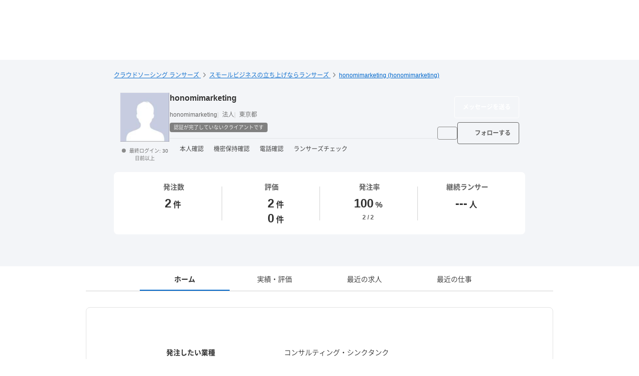

--- FILE ---
content_type: text/html; charset=UTF-8
request_url: https://www.lancers.jp/client/honomimarketing
body_size: 16793
content:
<!DOCTYPE html>
<html lang="ja">
<head>
    <meta charset="utf-8">
    <meta name="format-detection" content="telephone=no">
    <meta name="viewport" content="width=device-width,initial-scale=1">
    <meta name="description" content="honomimarketing (honomimarketing) コンサルティング・シンクタンク">
    <meta name="keywords" content="仕事,発注,外注,代行,ランサーズ,Lancers,フリーランス,マッチング,クラウドソーシング,プロ,マーケット">
            <title>honomimarketing (honomimarketing) | コンサルティング・シンクタンク | クラウドソーシング「ランサーズ」</title>

    <!-- css -->
    <link rel="stylesheet" type="text/css" href="//static.lancers.jp/css/sass_dest/rebirth.min.css?v=20251226080342"/>    <link rel="stylesheet" type="text/css" href="//static.lancers.jp/css/sass_dest/rebirth_projects/faq-modal.min.css?v=20251226080342"/>        <link rel="stylesheet" type="text/css" href="//static.lancers.jp/renewal/css/respond/ljp-frame.css?v=20251226080342"/>    <link rel="stylesheet" type="text/css" href="//static.lancers.jp/css/sass_dest/rebirth_projects/client/index.min.css?v=20251226080342"/><link rel="stylesheet" type="text/css" href="//static.lancers.jp/css/sass_dest/rebirth_components/icon/color-orange.min.css?v=20251226080342"/><link rel="stylesheet" type="text/css" href="//static.lancers.jp/css/sass_dest/rebirth_components/icon/regular/face-smile-wink.min.css?v=20251226080342"/><link rel="stylesheet" type="text/css" href="//static.lancers.jp/css/sass_dest/rebirth_components/icon/regular/face-sad-tear.min.css?v=20251226080342"/><link rel="stylesheet" type="text/css" href="//static.lancers.jp/css/sass_dest/rebirth_components/badge/badge--worktype.min.css?v=20251226080342"/><link rel="stylesheet" type="text/css" href="//static.lancers.jp/css/sass_dest/rebirth_projects/category_store/showcase.min.css?v=20251226080342"/><link rel="stylesheet" type="text/css" href="//static.lancers.jp/css/sass_dest/rebirth_projects/client_directory/customer.min.css?v=20251226080342"/>
    <!-- js -->
    <script type="text/javascript" src="//static.lancers.jp/dest/npm_cdn_manager/npm/jquery/3.6.4/umd.js?v=20251226080342"></script>    <script type="text/javascript" src="//static.lancers.jp/dest/vanilla/client_directory/splide/umd.js?v=20251226080342" defer="defer"></script>    <script type="text/javascript" src="//static.lancers.jp/renewal/js/common/common.js?v=20251226080342"></script>
    <script type="text/javascript" src="//static.lancers.jp/renewal/js/react_app_vendors_dest/17.0.2/react_app_vendors.dll.js?v=20251226080342"></script>    <script type="text/javascript" src="//static.lancers.jp/renewal/js/dest/lancers.js?v=20251226080342" defer="defer"></script>
    <!-- canonicalの設定 -->
    <link rel="canonical" href="https://www.lancers.jp/client/honomimarketing" />            <meta property="og:title" content="honomimarketing | コンサルティング・シンクタンク">
    <meta property="og:description" content="">
    <meta property="og:site_name" content="lancers">
    <meta property="og:url" content="https://www.lancers.jp/client/honomimarketing">
            <meta property="og:image" content="https://img2.lancers.jp/userprofile/2484746/0/971f3d56e3344d5b9515e1717d01a14562f134eea7c23d0f66b6c80c509e423a/0_300_0.jpg">
        <meta property="og:type" content="website">
    <meta property="fb:app_id" content="614134448610575">

        <meta name="twitter:card" content="summary">
    <meta name="twitter:site" content="@lancersjp">
    <meta name="twitter:title" content="honomimarketing | コンサルティング・シンクタンク">
    <meta name="twitter:description" content="">
    <meta name="twitter:image:src" content="https://img2.lancers.jp/userprofile/2484746/0/971f3d56e3344d5b9515e1717d01a14562f134eea7c23d0f66b6c80c509e423a/0_300_0.jpg">

        <meta name="application-name" content="ランサーズ"/>
    <meta name="msapplication-TileColor" content="#13366a"/>
    <meta name="msapplication-square70x70logo" content="//static.lancers.jp/smalltile.png"/>
    <meta name="msapplication-square150x150logo" content="//static.lancers.jp/mediumtile.png"/>
    <meta name="msapplication-wide310x150logo" content="//static.lancers.jp/widetile.png"/>
    <meta name="msapplication-square310x310logo" content="//static.lancers.jp/largetile.png"/>
    <script>
    var dataLayer = dataLayer || [];
    dataLayer.push({"dimension1":null,"dimension2":null,"dimension5":0,"dimension6":null,"dimension7":null,"dimension8":null,"dimension9":0,"dimension10":null,"dimension11":null,"dimension12":null,"dimension18":0,"dimension19":0,"dimension20":0,"dimension21":null,"dimension22":null});
</script>
<!-- Google Tag Manager -->
<script>(function(w,d,s,l,i){w[l]=w[l]||[];w[l].push({'gtm.start':
new Date().getTime(),event:'gtm.js'});var f=d.getElementsByTagName(s)[0],
j=d.createElement(s),dl=l!='dataLayer'?'&l='+l:'';j.async=true;j.src=
'https://www.googletagmanager.com/gtm.js?id='+i+dl;f.parentNode.insertBefore(j,f);
})(window,document,'script','dataLayer','GTM-TSDR');</script>
<script>
    (function(w,d,s,l,i){
        w[l]=w[l]||[];
        w[l].push({'gtm.start': new Date().getTime(), event:'gtm.js'});
        var f=d.getElementsByTagName(s)[0],
            j=d.createElement(s),
            dl=l!='dataLayer'?'&l='+l:'';
        j.async=true;
        j.src='https://www.googletagmanager.com/gtm.js?id='+i+dl;
        f.parentNode.insertBefore(j,f);
    })(window, document, 'script', 'dataLayer', 'GTM-WWS8TC92');
</script>
<!-- End Google Tag Manager -->

    <!-- datadog -->
    
    <script>
        (function(h,o,u,n,d) {
            h=h[d]=h[d]||{q:[],onReady:function(c){h.q.push(c)}}
            d=o.createElement(u);d.async=1;d.src=n
            n=o.getElementsByTagName(u)[0];n.parentNode.insertBefore(d,n)
        })(window,document,'script','https://www.datadoghq-browser-agent.com/datadog-logs-v4.js','DD_LOGS')
        DD_LOGS.onReady(function() {
            DD_LOGS.init({
                clientToken: 'pub600e4407f5cd336259d93406e8383145',
                site: 'datadoghq.com',
                forwardErrorsToLogs: true,
                service: 'lancers-app',
                beforeSend: (log) => {
                    if (log.error?.origin === "network") {
                                                return false;
                    }
                    if (log.error?.origin === "console") {
                                                if (/console error: やることリストの未読件数を取得できません。/.test(log.message)) {
                            return false;
                        }
                        if (/console error: お知らせ／メッセージの未読件数を取得できません。/.test(log.message)) {
                            return false;
                        }
                        if (/console error: 環境情報の取得に失敗しました。しばらくしても改善しない場合、サポートにお問い合わせください。/.test(log.message)) {
                            return false;
                        }
                    }
                },
                sampleRate: 100,
                env: 'production',
            });

            DD_LOGS.addLoggerGlobalContext('layout', 'default');
            DD_LOGS.addLoggerGlobalContext('layout_path', '');

            
        });
    </script>

    <script>
        (function(h,o,u,n,d) {
            h=h[d]=h[d]||{q:[],onReady:function(c){h.q.push(c)}}
            d=o.createElement(u);d.async=1;d.src=n
            n=o.getElementsByTagName(u)[0];n.parentNode.insertBefore(d,n)
        })(window,document,'script','https://www.datadoghq-browser-agent.com/datadog-rum-v4.js','DD_RUM')
        DD_RUM.onReady(function() {
            DD_RUM.init({
                clientToken: 'pub22b629a1bf985ee6686e1756212af157',
                applicationId: '8f410de9-2339-4dd1-91cb-0de032cc9817',
                site: 'datadoghq.com',
                service: 'lancers-app',
                allowedTracingOrigins: [/https:\/\/.*\.lancers\.jp/],
                sampleRate: 0,
                sessionReplaySampleRate: 10,
                trackInteractions: true,
                trackResources: true,
                trackLongTasks: true,
                defaultPrivacyLevel: 'allow',
                env: 'production',
                version: '',
                beforeSend: (event, context) => {
                    if ( false) {
                                                return false;
                    }
                },
            });

            let datadogUserSetting = {
                'layout': 'default',
                'layout_path': '',
            };

            
            DD_RUM.setUser(datadogUserSetting);

            DD_RUM.startSessionReplayRecording();
        })
    </script>

    <!-- firebase -->
    <script type="text/javascript" src="//static.lancers.jp/dest/vanilla/common/firebase/umd.js?v=20251226080342" defer="defer"></script>
</head>

<body class="frametype-respond">
    <!-- Google Tag Manager (noscript) -->
<noscript><iframe src="https://www.googletagmanager.com/ns.html?id=GTM-TSDR"
height="0" width="0" style="display:none;visibility:hidden"></iframe></noscript>
<noscript>
    <iframe src="https://www.googletagmanager.com/ns.html?id=GTM-WWS8TC92"
            height="0" width="0"
            style="display:none;visibility:hidden"></iframe>
</noscript>
<!-- End Google Tag Manager (noscript) -->

    <!-- HEADER-AREA -->
                
<!-- 共通React読み込み -->

    <div
        class="js-lancers-header"
        data-l-header='[]'
    ></div>
            <script type="text/javascript" src="//static.lancers.jp/js/header/current-header-role-lancer.js?v=20251226080342"></script>        <script type="text/javascript" src="//static.lancers.jp/renewal/js/header_dest/header.js?v=20251226080342"></script>        <!-- /HEADER-AREA -->

    <!-- CONTENT-AREA -->
        <div class="l-wrapper ">
        
<noscript class="c-alert c-alert--warning u-text-small u-text-center u-text-left-sp u-m0 u-p9">
    <em class="u-em">JavaScriptが無効</em> - ランサーズを利用するためには、JavaScriptの設定を有効にしてください。無効の場合、正常に動作しません。
</noscript>




                    <script type="text/javascript" src="//static.lancers.jp/renewal/js/project_store.js?v=20251226080342"></script><div aria-hidden="true" class="c-modal-overlay js-project-store-contact-modal-overlay">
    <div aria-hidden="true" class="c-modal u-p5 js-project-store-contact-modal" style="max-width:800px;">
        <button type="button" class="c-modal__close js-project-store-contact-modal-close"></button>
        <div class="js-project-store-contact-modal-body"></div>
    </div>
</div>

<header class="p-profile-impression l-base l-base--thinblue">
    <div class="l-container">
        <div class="p-profile-header l-page-header">
            <nav class="l-page-header__nav u-mb7">
                <ul class="c-breadcrumb" itemscope itemtype="https://schema.org/BreadcrumbList">
        <li class="c-breadcrumb__item" itemscope itemprop="itemListElement" itemtype="https://schema.org/ListItem">
        <a href="/?ref=breadcrumb" class="c-link" itemprop="item">
            <span itemprop="name">クラウドソーシング ランサーズ</span>
        </a>
        <meta itemprop="position" content="1" />
    </li>
    <li class="c-breadcrumb__item" itemscope itemprop="itemListElement" itemtype="https://schema.org/ListItem">
        <a class="c-link" href="/client_directory?ref=breadcrumb" itemprop="item">
            <span itemprop="name">スモールビジネスの立ち上げならランサーズ</span>
        </a>
        <meta itemprop="position" content="2" />
    </li>
    <li class="c-breadcrumb__item" itemscope itemprop="itemListElement" itemtype="https://schema.org/ListItem">
        <a class="c-link" href="/client/honomimarketing?ref=breadcrumb" itemprop="item">
            <span itemprop="name">honomimarketing (honomimarketing)</span>
        </a>
        <meta itemprop="position" content="3" />
    </li>
</ul>
            </nav>
            
<div class="p-profile-media
            has-action
    ">

    <div class="p-profile-media__avatar c-avatar c-avatar--medium">
                            <div class="p-profile-media__avatar-wrap c-avatar__image-wrapper">
                    <img src="https://img2.lancers.jp/userprofile/2484746/0/971f3d56e3344d5b9515e1717d01a14562f134eea7c23d0f66b6c80c509e423a/0_300_0.jpg" class="p-profile-media__avatar-image c-avatar__image" alt="honomimarketing"/>                </div>
                    <p class="u-visible-pc c-avatar__subnote c-login-status ">
            最終ログイン: 30日前以上        </p>
    </div>

    <div class="p-profile-media__content">

        <h1 class="p-profile-media__heading c-heading c-heading--lv2">
            honomimarketing        </h1>

        <ul class="p-profile-media__notes">

            <li class="p-profile-media__note">honomimarketing</li>

                        <li class="p-profile-media__note">
                法人            </li>

                            <li class="p-profile-media__note">
                                            東京都                                    </li>
            
        </ul>

            <ul class="u-mt9">
                    <li class="p-client-profile__media-badge p-client-profile__media-badge--unauthorized">
                <span class="p-client-profile__media-badge-label">認証が完了していないクライアントです</span>
            </li>
            </ul>

        <hr class="p-profile-media__delimiter">

        <div class="u-mt9">
    <ul class="p-profile-header__status-list">

                    <li class="p-profile-header__status">
                <i class="p-profile-header__status-icon p-profile-header__status-icon--minus c-icon c-icon--gray"></i>
                本人確認
            </li>
        
                    <li class="p-profile-header__status">
                <i class="p-profile-header__status-icon p-profile-header__status-icon--minus c-icon c-icon--gray"></i>
                機密保持確認
            </li>
        
                    <li class="p-profile-header__status">
                <i class="p-profile-header__status-icon p-profile-header__status-icon--minus c-icon c-icon--gray"></i>
                電話確認
            </li>
        
                    <li class="p-profile-header__status">
                <i class="p-profile-header__status-icon p-profile-header__status-icon--minus c-icon c-icon--gray"></i>
                ランサーズチェック
            </li>
        
    </ul>
</div>


    </div>

    <div class="p-profile-media__action">
            <div class="p-profile-media__action-row">
                            <a class="p-profile-media__action-button p-profile-media__action-button--sp-fluid p-profile-button c-button c-button--small c-button--blue c-button--ghost" href="/mypage/message/?userId=2984705&scout=true">
                    メッセージを送る
                </a>
                                </div>
        <div class="p-profile-media__action-row">
            <button class="p-profile-button p-profile-button--other c-button c-button--small js-other-actions">
    <i class="p-profile-button__other-icon c-icon c-icon--gray"></i>
    <div class="p-profile-other-actions">
                <a class="p-profile-other-action" href="/profile/honomimarketing?purpose=lancer">
            ランサープロフィールを見る
        </a>
                <a class="p-profile-other-action" href="/mypage/message/?keyword=honomimarketing">
            メッセージを検索
        </a>
                <a class="p-profile-other-action" href="/help/support/violation_report?url=%2Fclient%2Fhonomimarketing">
            迷惑行為・規約違反を報告する
        </a>
    </div>
</button>

<script>
$(function() {
    var button = $('.js-other-actions');

    button.click(function (e) {
        button.toggleClass('is-active');
        e.stopPropagation();
    });

    $('html').click(function() {
        button.removeClass('is-active');
    });

    button.find('div').click(function(e) {
        e.stopPropagation();
    });
});
</script>
                <a class="p-profile-follow-button p-profile-button c-button c-button--small" href="/user/login">フォロー</a>

<script>
$(function() {
    $('.js-follow-button').click(function () {
        var button = $('.js-follow-button');
        var nickname = button.val();
        if (button.hasClass('is-loading')) {
            return false;
        }
        $.ajax({
            type: 'post',
            url: '/profile_api/' + nickname + '/switch_following',
            beforeSend: function() {
                button.addClass('is-loading');
            },
            success: function(result) {
                if (result.data.errors) {
                    alert(result.data.errors.message);
                } else {
                    if (!result.data.result) {
                        alert(result.data.message);
                    }
                    button.toggleClass('is-following', result.data.isFollowing);
                }
            },
            complete: function() {
                button.removeClass('is-loading');
            }
        });
        return false;
    });
});
</script>
        </div>
    </div>

</div>

<div class="p-profile-header-summary c-table-summary">
    <div class="c-table-summary__col">
        <div class="c-table-summary__col-item">
            <p class="c-table-summary__col-head">
                <i class="c-table-summary__col-head-icon c-icon c-icon--gray c-icon--r-clipboard-check u-mr9"></i>
                発注数
            </p>
            <div class="c-table-summary__col-description p-profile-header-summary__description">
                <p class="p-profile-header-summary__description-text">
                    <span>2</span><span class="u-unit">件</span>
                </p>
            </div>
        </div>
    </div>
    <div class="c-table-summary__col">
        <div class="c-table-summary__col-item">
            <p class="c-table-summary__col-head">
                <i class="c-table-summary__col-head-icon c-icon c-icon--gray c-icon--r-crown u-mr9"></i>
                評価
            </p>
            <div class="p-profile-header-summary__description c-table-summary__col-description">
                <div>
                    <div class="p-profile-header-summary__description-item">
                                                                        <i class="p-profile-header-summary__feedback-icon c-icon c-icon--orange c-icon--r-face-smile-wink"></i>
                        <p class="p-profile-header-summary__description-text">
                            <span>2</span>
                            <span class="u-unit">件</span>
                        </p>
                    </div>
                    <div class="p-profile-header-summary__description-item item-lh1">
                                                <i class="p-profile-header-summary__feedback-icon c-icon c-icon--blue c-icon--r-face-sad-tear"></i>
                        <p class="p-profile-header-summary__description-text">
                            <span>0</span>
                            <span class="u-unit">件</span>
                        </p>
                    </div>
                </div>
            </div>
        </div>
    </div>
    <div class="c-table-summary__col p-profile-header-summary__col--sp-border-none">
        <div class="c-table-summary__col-item">
            <p class="c-table-summary__col-head">
                <i class="c-table-summary__col-head-icon c-icon c-icon--gray c-icon--r-chart-pie-simple u-mr9"></i>
                発注率
            </p>
            <div class="c-table-summary__col-description p-profile-header-summary__description">
                <p class="p-profile-header-summary__description-text">
                                            <span>100</span>
                                        <span class="u-unit">%</span>
                </p>
                <p class="c-table-summary__col-note">
                    2 / 2                </p>
            </div>
        </div>
    </div>
    <div class="c-table-summary__col">
        <div class="c-table-summary__col-item">
            <p class="c-table-summary__col-head">
                <i class="c-table-summary__col-head-icon c-icon c-icon--gray c-icon--r-retweet u-mr9"></i>
                継続ランサー
            </p>
            <div class="c-table-summary__col-description p-profile-header-summary__description">
                <div class="p-profile-header-summary__description-item">
                    <p class="p-profile-header-summary__description-text">
                                                                            <span>---</span>
                                                <span class="u-unit">人</span>
                    </p>
                    <button type="button" class="c-tooltip">
                        <i class="p-profile-header-summary__tooltip-button-icon c-icon c-icon--gray c-icon--question-circle"></i>
                        <span class="c-tooltip__contents">
                            <span class="c-tooltip__text">2回以上継続してお仕事をしている人数</span>
                        </span>
                    </button>
                </div>
            </div>
        </div>
    </div>
</div>

        </div>
    </div>
</header>
<main class="l-base" style="overflow:hidden;">    <div class="l-container">
        <nav class="u-mt9">
    <ul class="c-localnav c-localnav--center">
        <li class="p-client-profile__localnav-item c-localnav__item c-localnav__item--active">
            <a class="c-localnav__item-anchor" href="/client/honomimarketing">ホーム</a>
        </li>
        <li class="p-client-profile__localnav-item c-localnav__item">
            <a class="c-localnav__item-anchor" href="/client/honomimarketing/feedback">実績・評価</a>
        </li>
        <li class="p-client-profile__localnav-item c-localnav__item">
            <a class="c-localnav__item-anchor" href="/client/honomimarketing/job">最近の求人</a>
        </li>
        <li class="p-client-profile__localnav-item c-localnav__item">
            <a class="c-localnav__item-anchor" href="/client/honomimarketing/work">最近の仕事</a>
        </li>
    </ul>
</nav>
        <section class="u-mt4">

    <div class="p-profile-introduction c-box">

        
        
        <dl class="p-profile-introduction__list c-definition-list">

                            <dt class="p-profile-introduction__list-term c-definition-list__term">
                    発注したい業種
                </dt>
                <dd class="p-profile-introduction__list-description c-definition-list__description">
                                            <a href="/client_directory/all/industry/2122" class="p-profile-introduction__list-description-link">
                            <div>
                                コンサルティング・シンクタンク                            </div>
                        </a>
                                    </dd>
            
                        
            <dt class="p-profile-introduction__list-term c-definition-list__term">
                登録日
                <button type="button" class="p-menu-browse-detail-tooltip c-tooltip c-tooltip--nowrap">
                    <i class="c-icon c-icon--gray c-icon--question-circle"></i>
                    <span class="c-tooltip__contents">
                        <span class="c-tooltip__text">
                            ランサーズの会員登録日を表します。
                            ランサーズ歴が長い人ほど、ランサーズの使い方に精通しています
                        </span>
                    </span>
                </button>
            </dt>
            <dd class="p-profile-introduction__list-description c-definition-list__description">
                2023年1月27日            </dd>

            <dt class="p-profile-introduction__list-term c-definition-list__term">
                メッセージ返信率
                <button type="button" class="p-menu-browse-detail-tooltip c-tooltip c-tooltip--nowrap">
                    <i class="c-icon c-icon--gray c-icon--question-circle"></i>
                    <span class="c-tooltip__contents">
                        <span class="c-tooltip__text">
                            過去1年間、24時間以内に返信したメッセージの割合を表します
                        </span>
                    </span>
                </button>
            </dt>
            <dd class="p-profile-introduction__list-description c-definition-list__description">
                100%
            </dd>

            <dt class="p-profile-introduction__list-term c-definition-list__term">
                メッセージ通知
                <button type="button" class="p-menu-browse-detail-tooltip c-tooltip c-tooltip--nowrap">
                    <i class="c-icon c-icon--gray c-icon--question-circle"></i>
                    <span class="c-tooltip__contents">
                        <span class="c-tooltip__text">
                            メッセージをいつ、どこで、どのように確認しているかを表します
                        </span>
                    </span>
                </button>
            </dt>
            <dd class="p-profile-introduction__list-description c-definition-list__description">
                <div>お知らせ</div>
                                    <div>メールの受信</div>
                                                    <div>ブラウザの通知</div>
                                            </dd>

        </dl>

    </div>

</section>

        <section class="p-client-index-proposal">
                        <p class="p-client-index-proposal__link"><a class="c-link" href="https://hosting.lancers.jp/lp/direct-request/">提案営業して受注をアップするコツ</a></p>
        </section>

        <section class="u-mt1">

    <h2 class="c-heading c-heading--lv2">実績・評価</h2>

    
        
                                                                            
<div class="p-client-user-profile-feedback-medias">
    <div class="p-client-user-profile-feedback-media">
        <div class="p-client-user-profile-feedback-media__avatar c-avatar c-avatar--small">
                            <a href="/profile/yoshida_01" class="c-avatar__image-wrapper"><img src="https://img2.lancers.jp/userprofile/580695/1056246/f2614a4d6527d7126646c14c79730488246e19220e7cf8436743f7dc94150ae6/32220258_100_0.jpg" alt="吉田　稔" title="吉田　稔" class="c-avatar__image"/></a>                    </div>
        <div class="p-profile-media__content">
            <div class="p-client-user-profile-feedback-media__heading-sup">
                                <span class="p-client-user-profile-feedback-media__heading-sup-badge c-badge--worktype-skillpkg">
                    <span class="p-client-user-profile-feedback-media__heading-sup-badge-text c-badge__text">パッケージ</span>
                </span>
                <span class="p-client-user-profile-feedback-media__heading-sup-text">
                                        YouTube動画編集・加工                     |
                        <a href="/client_directory/feedback/industry/2121?ref=client_profile" class="c-link">広告・イベント・プロモーション</a>
                                    </span>
                <span class="p-client-user-profile-feedback-media__heading-sup-date">2023年10月26日</span>
            </div>
            <h3 class="p-profile-media__heading c-heading c-heading--lv5 u-mb8">
                                    <a class="c-link" href="/menu/detail/1251868">【受賞歴あり！CM制作出身】 Howto動画を視聴者に伝わる見せ方で撮影・編集します</a>
                            </h3>
            <div class="p-profile-media__status-list ">
                <dl class="p-profile-media__status">

                                            <dt class="p-profile-media__status-name">
                            <i class="p-profile-media__status-name-icon c-icon c-icon--gray u-mr9"></i>
                            <span class="p-profile-media__status-name-label">報酬金額</span>
                        </dt>
                        <dd class="p-profile-media__status-number">
                            100,000<span class="u-unit">円</span>
                            ~
                            200,000<span class="u-unit">円</span>
                        </dd>
                                    </dl>
            </div>
            <hr class="p-profile-media__delimiter">
            <div class="p-client-user-profile-feedback-media__ratings p-profile-media__status-list">
                                                                            <i class="c-icon c-icon--orange c-icon--r-face-smile-wink"></i>
                    <span class="c-icon--r-face-smile-wink-note">満足</span>
                
                                    <span class="p-client-user-profile-feedback-media__rater">
                        by
                        <a class="c-link" href="/profile/yoshida_01">
                            吉田　稔&nbsp;(yoshida_01)
                        </a>
                    </span>
                            </div>
                            <p class="c-text u-mt9">作り手の気持ちに気を配っていただいて、大変気持ちよく進めることができました。エンドのクライアントさまとの折衝や立ち振る舞いが素晴らしく、プロジェクト全体を統括いただきました。</p>
            
                                        
                    </div>
    </div>
</div>
                            
                        
                        
                        
        
                                                                            
<div class="p-client-user-profile-feedback-medias">
    <div class="p-client-user-profile-feedback-media">
        <div class="p-client-user-profile-feedback-media__avatar c-avatar c-avatar--small">
                            <a href="/profile/studiohh521" class="c-avatar__image-wrapper"><img src="https://img2.lancers.jp/userprofile/1600293/2100144/9d23d529cea8e0b44016db603c5b9df94ccf9143c270a41e70a75b95df9b7a38/23492472_100_0.png" alt="Studio HH521" title="Studio HH521" class="c-avatar__image"/></a>                    </div>
        <div class="p-profile-media__content">
            <div class="p-client-user-profile-feedback-media__heading-sup">
                                <span class="p-client-user-profile-feedback-media__heading-sup-badge c-badge--worktype-project">
                    <span class="p-client-user-profile-feedback-media__heading-sup-badge-text c-badge__text">プロジェクト</span>
                </span>
                <span class="p-client-user-profile-feedback-media__heading-sup-text">
                                        ポスターデザイン・作成                     |
                        <a href="/client_directory/feedback/industry/2154?ref=client_profile" class="c-link">政治</a>
                                    </span>
                <span class="p-client-user-profile-feedback-media__heading-sup-date">2023年3月17日</span>
            </div>
            <h3 class="p-profile-media__heading c-heading c-heading--lv5 u-mb8">
                                    <a class="c-link" href="/work/detail/4410918">選挙用ポスター（当選複数回の現職候補者・男性40代・神奈川県）</a>
                            </h3>
            <div class="p-profile-media__status-list ">
                <dl class="p-profile-media__status">

                                            <dt class="p-profile-media__status-name">
                            <i class="p-profile-media__status-name-icon c-icon c-icon--gray u-mr9"></i>
                            <span class="p-profile-media__status-name-label">報酬金額</span>
                        </dt>
                                                <dd class="p-profile-media__status-number">
                            5,000<span class="u-unit">円</span>
                            ~
                            6,000<span class="u-unit">円</span>
                        </dd>
                                    </dl>
            </div>
            <hr class="p-profile-media__delimiter">
            <div class="p-client-user-profile-feedback-media__ratings p-profile-media__status-list">
                                                                            <i class="c-icon c-icon--orange c-icon--r-face-smile-wink"></i>
                    <span class="c-icon--r-face-smile-wink-note">満足</span>
                
                                    <span class="p-client-user-profile-feedback-media__rater">
                        by
                        <a class="c-link" href="/profile/studiohh521">
                            Studio HH521&nbsp;(studiohh521)
                        </a>
                    </span>
                            </div>
                            <p class="c-text u-mt9">この度はありがとうごさいました。<br />
また機会がございましたらよろしくお願いいたします。</p>
            
                                        
                    </div>
    </div>
</div>
                            
                        
                        
                        
        
        <a href="/client/honomimarketing/feedback" class="c-button c-button--link c-button--fluid u-mt5">
            もっと見る
        </a>

    
</section>
        
            <section class="u-mt4">
        <h2 class="c-heading c-heading--lv2">
            最近の仕事 (1件)
                            <a href="/client/honomimarketing/recruiting_work" class="c-heading__sub u-color-grey-60 c-link">募集中のみ</a>
                    </h2>
        <div class="p-client-profile-works">
                            <div class="p-client-profile-work">
                                        <div class="p-client-profile-work__header">
        <span class="c-badge--worktype-project">
        <span class="c-badge__text">プロジェクト</span>
    </span>
    <a class="c-link" href="/work/detail/4410918"><h3 class="p-client-profile-work__heading">選挙用ポスター（当選複数回の現職候補者・男性40代・神奈川県）</h3></a>
</div>
<div class="u-mt6">
    <dl class="p-client-profile-work__info">
        <dt class="p-client-profile-work__info-title">
            <i class="p-client-profile-work__info-title-icon p-client-profile-work__info-title-icon--yen-sign c-icon c-icon--gray"></i>
            予算
        </dt>
        <dd class="p-client-profile-work__info-description">
            ~200,000円
        </dd>
    </dl>
    <dl class="p-client-profile-work__info">
        <dt class="p-client-profile-work__info-title">
            <i class="p-client-profile-work__info-title-icon p-client-profile-work__info-title-icon--stopwatch c-icon c-icon--gray"></i>
            募集期間
        </dt>
        <dd class="p-client-profile-work__info-description">
            募集終了        </dd>
    </dl>
    <dl class="p-client-profile-work__info">
        <dt class="p-client-profile-work__info-title">
            <i class="p-client-profile-work__info-title-icon p-client-profile-work__info-title-icon--file-lines c-icon c-icon--gray"></i>
            提案数
        </dt>
        <dd class="p-client-profile-work__info-description">
            41件
        </dd>
    </dl>
</div>
                </div>
                    </div>
                    <a href="/client/honomimarketing/work" class="c-button c-button--link c-button--fluid u-mt5">もっと見る</a>
            </section>


                            <section class="u-mt1">
    <div class="p-profile-section-header">
        <h2 class="c-heading c-heading--lv2">会社情報</h2>
            </div>

    <div class="p-profile-organization">
        <div class="p-profile-organization__lists">

                        <div class="p-profile-organization__list p-profile-organization__list-name">
                <div class="p-profile-organization__list-avatar c-avatar c-avatar--small">
                    <div class="p-profile-organization__list-avatar-wrap c-avatar__image-wrapper">
                        <img src="https://img2.lancers.jp/organizationprofile/4154425/0/fc2fcab7db9a68619007f3632e363382bcff83469f1d51b093248b825fe086f2/0_300_0.jpg" class="c-avatar__image" alt=""/>                    </div>
                </div>
                <h3 class="p-profile-organization__list-heading is-private">
                    会社名非公開                </h3>
            </div>

                        <dl class="p-profile-organization__list">
                <dt class="p-profile-organization__list-title">
                    <i class="p-profile-organization__list-title-icon p-profile-organization__list-title-icon--user-tie c-icon c-icon--gray"></i>
                    <span class="p-profile-organization__list-title-label">代表者</span>
                </dt>
                <dd class="p-profile-organization__list-description">
                                            伊藤美穂                                    </dd>
            </dl>

                        <dl class="p-profile-organization__list">
                <dt class="p-profile-organization__list-title">
                    <i class="p-profile-organization__list-title-icon p-profile-organization__list-title-icon--user-friends c-icon c-icon--gray"></i>
                    <span class="p-profile-organization__list-title-label">従業員数</span>
                </dt>
                                    <dd class="p-profile-organization__list-description">
                        1～10人                    </dd>
                            </dl>

                        <dl class="p-profile-organization__list">
                <dt class="p-profile-organization__list-title">
                    <i class="p-profile-organization__list-title-icon p-profile-organization__list-title-icon--coins c-icon c-icon--gray"></i>
                    <span class="p-profile-organization__list-title-label">資本金</span>
                </dt>
                                    <dd class="p-profile-organization__list-description">
                        1百万円未満                    </dd>
                            </dl>

                        <dl class="p-profile-organization__list">
                <dt class="p-profile-organization__list-title">
                    <i class="p-profile-organization__list-title-icon p-profile-organization__list-title-icon--yen-sign c-icon c-icon--gray"></i>
                    <span class="p-profile-organization__list-title-label">年商</span>
                </dt>
                                    <dd class="p-profile-organization__list-description">
                        10百万円以上50百万円未満                    </dd>
                            </dl>

                        <dl class="p-profile-organization__list">
                <dt class="p-profile-organization__list-title">
                    <i class="p-profile-organization__list-title-icon p-profile-organization__list-title-icon--map-marker-alt c-icon c-icon--gray"></i>
                    <span class="p-profile-organization__list-title-label">住所</span>
                </dt>
                                                    <dd class="p-profile-organization__list-description">
                        東京都世田谷区尾山台３−２２−８石井ビル３F                    </dd>
                            </dl>

                        <dl class="p-profile-organization__list">
                <dt class="p-profile-organization__list-title">
                    <i class="p-profile-organization__list-title-icon p-profile-organization__list-title-icon--file-lines c-icon c-icon--gray"></i>
                    <span class="p-profile-organization__list-title-label">事業内容</span>
                </dt>
                                    <dd class="p-profile-organization__list-description">
                        コンサルティング業務                    </dd>
                            </dl>

            <dl class="p-profile-organization__list">
                <dt class="p-profile-organization__list-title">
                    <i class="p-profile-organization__list-title-icon p-profile-organization__list-title-icon--clipboard-list c-icon c-icon--gray"></i>
                    <span class="p-profile-organization__list-title-label">発注数</span>
                </dt>
                <dd class="p-profile-organization__list-description">
                    2件
                </dd>
            </dl>

            <dl class="p-profile-organization__list">
                <dt class="p-profile-organization__list-title">
                    <i class="p-profile-organization__list-title-icon p-profile-organization__list-title-icon--crown c-icon c-icon--gray"></i>
                    <span class="p-profile-organization__list-title-label">評価</span>
                </dt>
                <dd class="p-profile-organization__list-description">
                    満足2件 残念0件
                </dd>
            </dl>

            <dl class="p-profile-organization__list">
                <dt class="p-profile-organization__list-title">
                    <i class="p-profile-organization__list-title-icon p-profile-organization__list-title-icon--chart-pie-alt c-icon c-icon--gray"></i>
                    <span class="p-profile-organization__list-title-label">発注率</span>
                </dt>
                <dd class="p-profile-organization__list-description">
                                            100%
                                        (2 / 2)
                </dd>
            </dl>

        </div>

                            <div class="p-profile-organization__map">
                <iframe class="p-profile-organization__map-frame" src="https://maps.google.co.jp/maps?output=embed&amp;q=%E6%9D%B1%E4%BA%AC%E9%83%BD%E4%B8%96%E7%94%B0%E8%B0%B7%E5%8C%BA%E5%B0%BE%E5%B1%B1%E5%8F%B0%EF%BC%93%E2%88%92%EF%BC%92%EF%BC%92%E2%88%92%EF%BC%98%E7%9F%B3%E4%BA%95%E3%83%93%E3%83%AB%EF%BC%93F"></iframe>
            </div>
        
    </div>
</section>
        
            <section class="u-mt1">
        <div class="p-profile-section-header">
            <h2 class="c-heading c-heading--lv2">ランサーズチェック</h2>
                    </div>
        <div class="u-mt6">
            <h3 class="c-heading c-heading--lv5 u-mb9">業務上の対応について</h3>
            <dl class="p-profile-check">
                <dt class="p-profile-check__q">注文書などの書面を用意できますか？ </dt>
                <dd class="p-profile-check__a">未回答</dd>
            </dl>
            <dl class="p-profile-check">
                <dt class="p-profile-check__q">業務委託契約や秘密保持契約などの契約を結ぶことができますか？</dt>
                <dd class="p-profile-check__a">未回答</dd>
            </dl>
            <dl class="p-profile-check">
                <dt class="p-profile-check__q">システムやWeb制作の仕事を依頼する際、RFP (提案依頼書) や仕様書を用意できますか？</dt>
                <dd class="p-profile-check__a">未回答</dd>
            </dl>

            <h3 class="c-heading c-heading--lv5 u-mt5 u-mb9">制度や権利の理解について</h3>
                            <dl class="p-profile-check">
                    <dt class="p-profile-check__q">下請け法の概念を理解していますか？</dt>
                    <dd class="p-profile-check__a">未回答</dd>
                </dl>
                <dl class="p-profile-check">
                    <dt class="p-profile-check__q">源泉徴収の概念を理解していますか？</dt>
                    <dd class="p-profile-check__a">未回答</dd>
                </dl>
                        <dl class="p-profile-check">
                <dt class="p-profile-check__q">著作権などの知的財産権について理解していますか？</dt>
                <dd class="p-profile-check__a">未回答</dd>
            </dl>
            <dl class="p-profile-check">
                <dt class="p-profile-check__q">ランサーズの <a class="c-link" href="/help/terms">利用規約</a> や <a class="c-link" href="/help/safety/client_guideline">依頼ガイドライン</a> を理解していますか？</dt>
                <dd class="p-profile-check__a">未回答</dd>
            </dl>
                    </div>
    </section>

                    <section class="u-mt1">
                <h2 class="c-heading c-heading--lv2">同じ業種のクライアント</h2>
                <div class="p-client-carousel splide u-mt8 js-client-carousel" role="group" aria-label="Clients carousel">
    <div class="p-client-carousel__track splide__track">
        <ul class="c-media-clients u-m0 splide__list">
                            <div class="splide__slide c-media-clients__item c-media-client
            c-media-client--slim u-pl0 u-pr0
    ">

    <div class="c-media-client__avatar c-avatar c-avatar--medium">

        <a class="c-avatar__image-wrapper" href="/client/hitomi217">
            <img src="https://img2.lancers.jp/userprofile/2373995/2873867/e728fb10cdb366dd2428fb373b909f43194474b6d333864addd45327d50027ec/34408194_150_0.jpg" alt="プライムパートナー" class="c-avatar__image"/>        </a>

    </div>

    <div class="c-media-client__contents">
        <div class="c-media-client__content u-pl7 u-pr7">
            <div class="c-media-client__content-profile">

                <a href="/client/hitomi217" class="c-media-client__title c-link">
                    プライムパートナー                    <sub class="c-media-client__title-sub">(hitomi217)</sub>
                </a>

                <div class="c-media-client__feedback-stars u-mt9">
                    <div class="c-media-client__feedback-star c-feedback-stars">
                        <span class="c-feedback-stars__4.9">
                            <i class="c-feedback-stars__icon c-icon c-icon--colored"></i>
                            <i class="c-feedback-stars__icon c-icon c-icon--colored"></i>
                            <i class="c-feedback-stars__icon c-icon c-icon--colored"></i>
                            <i class="c-feedback-stars__icon c-icon c-icon--colored"></i>
                            <i class="c-feedback-stars__icon c-icon c-icon--colored"></i>
                        </span>
                        <span>
                                                            4.9                                                    </span>
                    </div>
                </div>

                <ul class="c-media-client__content-notes">

                                            <li class="c-media-client__content-note c-media-client__badge is-certified">
                            <i class="c-media-client__badge-icon c-icon c-icon--green"></i>
                            <span class="c-media-client__badge-text">認定</span>
                        </li>
                    
                                            <li class="c-media-client__content-note c-media-client__badge is-verified">
                            <i class="c-media-client__badge-icon c-icon c-icon--green"></i>
                            <span class="c-media-client__badge-text">認証</span>
                        </li>
                    
                    
                    <li class="c-media-client__content-note">
                                                    個人
                                            </li>

                                            <li class="c-media-client__content-note">
                                                            大阪府                                                    </li>
                    
                </ul>

                                    <dl class="c-media-client__content-note-list">
                        <dt class="c-media-client__content-note-list-title">
                            業種：
                        </dt>
                        <dd class="c-media-client__content-note-list-item">
                                                    <a  href="/client_directory/all/industry/2141" class="c-media-client__content-note-list-link">
                                旅行・観光・グルメ                            </a>
                                                    <a  href="/client_directory/all/industry/2150" class="c-media-client__content-note-list-link">
                                商社                            </a>
                                                    <a  href="/client_directory/all/industry/2122" class="c-media-client__content-note-list-link">
                                コンサルティング・シンクタンク                            </a>
                                                </dd>
                    </dl>
                
            </div>

            <div class="c-media-client__content-summaries">

                <div class="c-media-client__content-summary">

                    <dl class="c-media-client__content-summary-list">
                        <dt class="c-media-client__content-summary-list-title">発注数</dt>
                        <dd class="c-media-client__content-summary-list-description">
                            <a href="/client/hitomi217/feedback" class="c-link">
                                210                            </a>
                            <span class="u-unit">件</span>
                        </dd>
                    </dl>

                    <dl class="c-media-client__content-summary-list">
                        <dt class="c-media-client__content-summary-list-title">発注率</dt>
                        <dd class="c-media-client__content-summary-list-description">
                                                            <a href="/client/hitomi217/feedback" class="c-link">
                                    88                                </a>
                                                        <span class="u-unit">%</span>
                        </dd>
                        <dd class="c-media-client__content-summary-list-note">
                            210 / 239                        </dd>
                    </dl>

                </div>

                
            </div>

        </div>

    </div>
</div>
                            <div class="splide__slide c-media-clients__item c-media-client
            c-media-client--slim u-pl0 u-pr0
    ">

    <div class="c-media-client__avatar c-avatar c-avatar--medium">

        <a class="c-avatar__image-wrapper" href="/client/nobu_ostbusiness">
            <img src="https://img2.lancers.jp/userprofile/2464318/0/5111821c15263538286b44dedeeb10e3e7c9e96586d043e8bf7fe41754817042/0_150_0.jpg" alt="株式会社船井総合研究所" class="c-avatar__image"/>        </a>

    </div>

    <div class="c-media-client__contents">
        <div class="c-media-client__content u-pl7 u-pr7">
            <div class="c-media-client__content-profile">

                <a href="/client/nobu_ostbusiness" class="c-media-client__title c-link">
                    株式会社船井総合研究所                    <sub class="c-media-client__title-sub">(nobu_ostbusiness)</sub>
                </a>

                <div class="c-media-client__feedback-stars u-mt9">
                    <div class="c-media-client__feedback-star c-feedback-stars">
                        <span class="c-feedback-stars__5.0">
                            <i class="c-feedback-stars__icon c-icon c-icon--colored"></i>
                            <i class="c-feedback-stars__icon c-icon c-icon--colored"></i>
                            <i class="c-feedback-stars__icon c-icon c-icon--colored"></i>
                            <i class="c-feedback-stars__icon c-icon c-icon--colored"></i>
                            <i class="c-feedback-stars__icon c-icon c-icon--colored"></i>
                        </span>
                        <span>
                                                            5.0                                                    </span>
                    </div>
                </div>

                <ul class="c-media-client__content-notes">

                                            <li class="c-media-client__content-note c-media-client__badge is-certified">
                            <i class="c-media-client__badge-icon c-icon c-icon--green"></i>
                            <span class="c-media-client__badge-text">認定</span>
                        </li>
                    
                                            <li class="c-media-client__content-note c-media-client__badge is-verified">
                            <i class="c-media-client__badge-icon c-icon c-icon--green"></i>
                            <span class="c-media-client__badge-text">認証</span>
                        </li>
                    
                    
                    <li class="c-media-client__content-note">
                                                    法人
                                            </li>

                                            <li class="c-media-client__content-note">
                                                            東京都                                                    </li>
                    
                </ul>

                                    <dl class="c-media-client__content-note-list">
                        <dt class="c-media-client__content-note-list-title">
                            業種：
                        </dt>
                        <dd class="c-media-client__content-note-list-item">
                                                    <a  href="/client_directory/all/industry/2122" class="c-media-client__content-note-list-link">
                                コンサルティング・シンクタンク                            </a>
                                                </dd>
                    </dl>
                
            </div>

            <div class="c-media-client__content-summaries">

                <div class="c-media-client__content-summary">

                    <dl class="c-media-client__content-summary-list">
                        <dt class="c-media-client__content-summary-list-title">発注数</dt>
                        <dd class="c-media-client__content-summary-list-description">
                            <a href="/client/nobu_ostbusiness/feedback" class="c-link">
                                12                            </a>
                            <span class="u-unit">件</span>
                        </dd>
                    </dl>

                    <dl class="c-media-client__content-summary-list">
                        <dt class="c-media-client__content-summary-list-title">発注率</dt>
                        <dd class="c-media-client__content-summary-list-description">
                                                            <a href="/client/nobu_ostbusiness/feedback" class="c-link">
                                    100                                </a>
                                                        <span class="u-unit">%</span>
                        </dd>
                        <dd class="c-media-client__content-summary-list-note">
                            12 / 12                        </dd>
                    </dl>

                </div>

                
            </div>

        </div>

    </div>
</div>
                            <div class="splide__slide c-media-clients__item c-media-client
            c-media-client--slim u-pl0 u-pr0
    ">

    <div class="c-media-client__avatar c-avatar c-avatar--medium">

        <a class="c-avatar__image-wrapper" href="/client/KatsumiMimura">
            <img src="https://img2.lancers.jp/userprofile/1129795/1622752/5bfcd8d4ee1e24d73429b541df3df96649d2de7fd7584d46093c05682f39d495/13408636_150_0.jpg" alt="アイ・キュー・ビー合同会社" class="c-avatar__image"/>        </a>

    </div>

    <div class="c-media-client__contents">
        <div class="c-media-client__content u-pl7 u-pr7">
            <div class="c-media-client__content-profile">

                <a href="/client/KatsumiMimura" class="c-media-client__title c-link">
                    アイ・キュー・ビー合同会社                    <sub class="c-media-client__title-sub">(KatsumiMimura)</sub>
                </a>

                <div class="c-media-client__feedback-stars u-mt9">
                    <div class="c-media-client__feedback-star c-feedback-stars">
                        <span class="c-feedback-stars__5.0">
                            <i class="c-feedback-stars__icon c-icon c-icon--colored"></i>
                            <i class="c-feedback-stars__icon c-icon c-icon--colored"></i>
                            <i class="c-feedback-stars__icon c-icon c-icon--colored"></i>
                            <i class="c-feedback-stars__icon c-icon c-icon--colored"></i>
                            <i class="c-feedback-stars__icon c-icon c-icon--colored"></i>
                        </span>
                        <span>
                                                            5.0                                                    </span>
                    </div>
                </div>

                <ul class="c-media-client__content-notes">

                    
                                            <li class="c-media-client__content-note c-media-client__badge is-verified">
                            <i class="c-media-client__badge-icon c-icon c-icon--green"></i>
                            <span class="c-media-client__badge-text">認証</span>
                        </li>
                    
                    
                    <li class="c-media-client__content-note">
                                                    法人
                                            </li>

                                            <li class="c-media-client__content-note">
                                                            大阪府                                                    </li>
                    
                </ul>

                                    <dl class="c-media-client__content-note-list">
                        <dt class="c-media-client__content-note-list-title">
                            業種：
                        </dt>
                        <dd class="c-media-client__content-note-list-item">
                                                    <a  href="/client_directory/all/industry/2156" class="c-media-client__content-note-list-link">
                                流通・運輸・交通                            </a>
                                                    <a  href="/client_directory/all/industry/2122" class="c-media-client__content-note-list-link">
                                コンサルティング・シンクタンク                            </a>
                                                </dd>
                    </dl>
                
            </div>

            <div class="c-media-client__content-summaries">

                <div class="c-media-client__content-summary">

                    <dl class="c-media-client__content-summary-list">
                        <dt class="c-media-client__content-summary-list-title">発注数</dt>
                        <dd class="c-media-client__content-summary-list-description">
                            <a href="/client/KatsumiMimura/feedback" class="c-link">
                                1                            </a>
                            <span class="u-unit">件</span>
                        </dd>
                    </dl>

                    <dl class="c-media-client__content-summary-list">
                        <dt class="c-media-client__content-summary-list-title">発注率</dt>
                        <dd class="c-media-client__content-summary-list-description">
                                                            <a href="/client/KatsumiMimura/feedback" class="c-link">
                                    33                                </a>
                                                        <span class="u-unit">%</span>
                        </dd>
                        <dd class="c-media-client__content-summary-list-note">
                            1 / 3                        </dd>
                    </dl>

                </div>

                
            </div>

        </div>

    </div>
</div>
                            <div class="splide__slide c-media-clients__item c-media-client
            c-media-client--slim u-pl0 u-pr0
    ">

    <div class="c-media-client__avatar c-avatar c-avatar--medium">

        <a class="c-avatar__image-wrapper" href="/client/S-Fukuda">
            <img src="https://img2.lancers.jp/userprofile/1686189/2186041/01b67c47918750d73ead86195762854d4376724ec244d68571f573408a5b339c/25223733_150_0.jpg" alt="株式会社レイン" class="c-avatar__image"/>        </a>

    </div>

    <div class="c-media-client__contents">
        <div class="c-media-client__content u-pl7 u-pr7">
            <div class="c-media-client__content-profile">

                <a href="/client/S-Fukuda" class="c-media-client__title c-link">
                    株式会社レイン                    <sub class="c-media-client__title-sub">(S-Fukuda)</sub>
                </a>

                <div class="c-media-client__feedback-stars u-mt9">
                    <div class="c-media-client__feedback-star c-feedback-stars">
                        <span class="c-feedback-stars__5.0">
                            <i class="c-feedback-stars__icon c-icon c-icon--colored"></i>
                            <i class="c-feedback-stars__icon c-icon c-icon--colored"></i>
                            <i class="c-feedback-stars__icon c-icon c-icon--colored"></i>
                            <i class="c-feedback-stars__icon c-icon c-icon--colored"></i>
                            <i class="c-feedback-stars__icon c-icon c-icon--colored"></i>
                        </span>
                        <span>
                                                            5.0                                                    </span>
                    </div>
                </div>

                <ul class="c-media-client__content-notes">

                    
                                            <li class="c-media-client__content-note c-media-client__badge is-verified">
                            <i class="c-media-client__badge-icon c-icon c-icon--green"></i>
                            <span class="c-media-client__badge-text">認証</span>
                        </li>
                    
                    
                    <li class="c-media-client__content-note">
                                                    法人
                                            </li>

                                            <li class="c-media-client__content-note">
                                                            東京都                                                    </li>
                    
                </ul>

                                    <dl class="c-media-client__content-note-list">
                        <dt class="c-media-client__content-note-list-title">
                            業種：
                        </dt>
                        <dd class="c-media-client__content-note-list-item">
                                                    <a  href="/client_directory/all/industry/2123" class="c-media-client__content-note-list-link">
                                リサーチ・調査                            </a>
                                                    <a  href="/client_directory/all/industry/2122" class="c-media-client__content-note-list-link">
                                コンサルティング・シンクタンク                            </a>
                                                </dd>
                    </dl>
                
            </div>

            <div class="c-media-client__content-summaries">

                <div class="c-media-client__content-summary">

                    <dl class="c-media-client__content-summary-list">
                        <dt class="c-media-client__content-summary-list-title">発注数</dt>
                        <dd class="c-media-client__content-summary-list-description">
                            <a href="/client/S-Fukuda/feedback" class="c-link">
                                109                            </a>
                            <span class="u-unit">件</span>
                        </dd>
                    </dl>

                    <dl class="c-media-client__content-summary-list">
                        <dt class="c-media-client__content-summary-list-title">発注率</dt>
                        <dd class="c-media-client__content-summary-list-description">
                                                            <a href="/client/S-Fukuda/feedback" class="c-link">
                                    93                                </a>
                                                        <span class="u-unit">%</span>
                        </dd>
                        <dd class="c-media-client__content-summary-list-note">
                            109 / 117                        </dd>
                    </dl>

                </div>

                
            </div>

        </div>

    </div>
</div>
                            <div class="splide__slide c-media-clients__item c-media-client
            c-media-client--slim u-pl0 u-pr0
    ">

    <div class="c-media-client__avatar c-avatar c-avatar--medium">

        <a class="c-avatar__image-wrapper" href="/client/ichigopurin">
            <img src="https://img2.lancers.jp/userprofile/1969109/2468994/de7b2825a6fa0371aa636f64a696c47d77f26b0cc0e5602b1b5684dbf08eb000/36486298_150_0.png" alt="株式会社ここさぽ" class="c-avatar__image"/>        </a>

    </div>

    <div class="c-media-client__contents">
        <div class="c-media-client__content u-pl7 u-pr7">
            <div class="c-media-client__content-profile">

                <a href="/client/ichigopurin" class="c-media-client__title c-link">
                    株式会社ここさぽ                    <sub class="c-media-client__title-sub">(ichigopurin)</sub>
                </a>

                <div class="c-media-client__feedback-stars u-mt9">
                    <div class="c-media-client__feedback-star c-feedback-stars">
                        <span class="c-feedback-stars__5.0">
                            <i class="c-feedback-stars__icon c-icon c-icon--colored"></i>
                            <i class="c-feedback-stars__icon c-icon c-icon--colored"></i>
                            <i class="c-feedback-stars__icon c-icon c-icon--colored"></i>
                            <i class="c-feedback-stars__icon c-icon c-icon--colored"></i>
                            <i class="c-feedback-stars__icon c-icon c-icon--colored"></i>
                        </span>
                        <span>
                                                            5.0                                                    </span>
                    </div>
                </div>

                <ul class="c-media-client__content-notes">

                    
                                            <li class="c-media-client__content-note c-media-client__badge is-verified">
                            <i class="c-media-client__badge-icon c-icon c-icon--green"></i>
                            <span class="c-media-client__badge-text">認証</span>
                        </li>
                    
                    
                    <li class="c-media-client__content-note">
                                                    法人
                                            </li>

                                            <li class="c-media-client__content-note">
                                                            東京都                                                    </li>
                    
                </ul>

                                    <dl class="c-media-client__content-note-list">
                        <dt class="c-media-client__content-note-list-title">
                            業種：
                        </dt>
                        <dd class="c-media-client__content-note-list-item">
                                                    <a  href="/client_directory/all/industry/2122" class="c-media-client__content-note-list-link">
                                コンサルティング・シンクタンク                            </a>
                                                </dd>
                    </dl>
                
            </div>

            <div class="c-media-client__content-summaries">

                <div class="c-media-client__content-summary">

                    <dl class="c-media-client__content-summary-list">
                        <dt class="c-media-client__content-summary-list-title">発注数</dt>
                        <dd class="c-media-client__content-summary-list-description">
                            <a href="/client/ichigopurin/feedback" class="c-link">
                                13                            </a>
                            <span class="u-unit">件</span>
                        </dd>
                    </dl>

                    <dl class="c-media-client__content-summary-list">
                        <dt class="c-media-client__content-summary-list-title">発注率</dt>
                        <dd class="c-media-client__content-summary-list-description">
                                                            <a href="/client/ichigopurin/feedback" class="c-link">
                                    93                                </a>
                                                        <span class="u-unit">%</span>
                        </dd>
                        <dd class="c-media-client__content-summary-list-note">
                            13 / 14                        </dd>
                    </dl>

                </div>

                
            </div>

        </div>

    </div>
</div>
                            <div class="splide__slide c-media-clients__item c-media-client
            c-media-client--slim u-pl0 u-pr0
    ">

    <div class="c-media-client__avatar c-avatar c-avatar--medium">

        <a class="c-avatar__image-wrapper" href="/client/onocon0613">
            <img src="https://img2.lancers.jp/userprofile/917777/1405004/b10114aab206edf0043edc93cf06214ee489ebc18205447cbc6baa47289f891d/10589196_150_0.jpg" alt="株式会社小野経営サポート" class="c-avatar__image"/>        </a>

    </div>

    <div class="c-media-client__contents">
        <div class="c-media-client__content u-pl7 u-pr7">
            <div class="c-media-client__content-profile">

                <a href="/client/onocon0613" class="c-media-client__title c-link">
                    株式会社小野経営サポート                    <sub class="c-media-client__title-sub">(onocon0613)</sub>
                </a>

                <div class="c-media-client__feedback-stars u-mt9">
                    <div class="c-media-client__feedback-star c-feedback-stars">
                        <span class="c-feedback-stars__4.7">
                            <i class="c-feedback-stars__icon c-icon c-icon--colored"></i>
                            <i class="c-feedback-stars__icon c-icon c-icon--colored"></i>
                            <i class="c-feedback-stars__icon c-icon c-icon--colored"></i>
                            <i class="c-feedback-stars__icon c-icon c-icon--colored"></i>
                            <i class="c-feedback-stars__icon c-icon c-icon--colored"></i>
                        </span>
                        <span>
                                                            4.7                                                    </span>
                    </div>
                </div>

                <ul class="c-media-client__content-notes">

                    
                                            <li class="c-media-client__content-note c-media-client__badge is-verified">
                            <i class="c-media-client__badge-icon c-icon c-icon--green"></i>
                            <span class="c-media-client__badge-text">認証</span>
                        </li>
                    
                    
                    <li class="c-media-client__content-note">
                                                    法人
                                            </li>

                                            <li class="c-media-client__content-note">
                                                            埼玉県                                                    </li>
                    
                </ul>

                                    <dl class="c-media-client__content-note-list">
                        <dt class="c-media-client__content-note-list-title">
                            業種：
                        </dt>
                        <dd class="c-media-client__content-note-list-item">
                                                    <a  href="/client_directory/all/industry/2116" class="c-media-client__content-note-list-link">
                                IT・通信・インターネット                            </a>
                                                    <a  href="/client_directory/all/industry/2147" class="c-media-client__content-note-list-link">
                                卸売・小売                            </a>
                                                    <a  href="/client_directory/all/industry/2122" class="c-media-client__content-note-list-link">
                                コンサルティング・シンクタンク                            </a>
                                                </dd>
                    </dl>
                
            </div>

            <div class="c-media-client__content-summaries">

                <div class="c-media-client__content-summary">

                    <dl class="c-media-client__content-summary-list">
                        <dt class="c-media-client__content-summary-list-title">発注数</dt>
                        <dd class="c-media-client__content-summary-list-description">
                            <a href="/client/onocon0613/feedback" class="c-link">
                                67                            </a>
                            <span class="u-unit">件</span>
                        </dd>
                    </dl>

                    <dl class="c-media-client__content-summary-list">
                        <dt class="c-media-client__content-summary-list-title">発注率</dt>
                        <dd class="c-media-client__content-summary-list-description">
                                                            <a href="/client/onocon0613/feedback" class="c-link">
                                    82                                </a>
                                                        <span class="u-unit">%</span>
                        </dd>
                        <dd class="c-media-client__content-summary-list-note">
                            67 / 82                        </dd>
                    </dl>

                </div>

                
            </div>

        </div>

    </div>
</div>
                            <div class="splide__slide c-media-clients__item c-media-client
            c-media-client--slim u-pl0 u-pr0
    ">

    <div class="c-media-client__avatar c-avatar c-avatar--medium">

        <a class="c-avatar__image-wrapper" href="/client/w_go55">
            <img src="https://img2.lancers.jp/userprofile/1701914/2201771/f1c1190b940112b118f8fcbd9200b9aa5f4ec551fd25137c605c0ac8caad5a3b/22719614_150_0.JPG" alt="ごう" class="c-avatar__image"/>        </a>

    </div>

    <div class="c-media-client__contents">
        <div class="c-media-client__content u-pl7 u-pr7">
            <div class="c-media-client__content-profile">

                <a href="/client/w_go55" class="c-media-client__title c-link">
                    ごう                    <sub class="c-media-client__title-sub">(w_go55)</sub>
                </a>

                <div class="c-media-client__feedback-stars u-mt9">
                    <div class="c-media-client__feedback-star c-feedback-stars">
                        <span class="c-feedback-stars__5.0">
                            <i class="c-feedback-stars__icon c-icon c-icon--colored"></i>
                            <i class="c-feedback-stars__icon c-icon c-icon--colored"></i>
                            <i class="c-feedback-stars__icon c-icon c-icon--colored"></i>
                            <i class="c-feedback-stars__icon c-icon c-icon--colored"></i>
                            <i class="c-feedback-stars__icon c-icon c-icon--colored"></i>
                        </span>
                        <span>
                                                            5.0                                                    </span>
                    </div>
                </div>

                <ul class="c-media-client__content-notes">

                    
                                            <li class="c-media-client__content-note c-media-client__badge is-verified">
                            <i class="c-media-client__badge-icon c-icon c-icon--green"></i>
                            <span class="c-media-client__badge-text">認証</span>
                        </li>
                    
                    
                    <li class="c-media-client__content-note">
                                                    個人
                                            </li>

                                            <li class="c-media-client__content-note">
                                                            東京都                                                    </li>
                    
                </ul>

                                    <dl class="c-media-client__content-note-list">
                        <dt class="c-media-client__content-note-list-title">
                            業種：
                        </dt>
                        <dd class="c-media-client__content-note-list-item">
                                                    <a  href="/client_directory/all/industry/2116" class="c-media-client__content-note-list-link">
                                IT・通信・インターネット                            </a>
                                                    <a  href="/client_directory/all/industry/2120" class="c-media-client__content-note-list-link">
                                マスコミ・メディア                            </a>
                                                    <a  href="/client_directory/all/industry/2122" class="c-media-client__content-note-list-link">
                                コンサルティング・シンクタンク                            </a>
                                                </dd>
                    </dl>
                
            </div>

            <div class="c-media-client__content-summaries">

                <div class="c-media-client__content-summary">

                    <dl class="c-media-client__content-summary-list">
                        <dt class="c-media-client__content-summary-list-title">発注数</dt>
                        <dd class="c-media-client__content-summary-list-description">
                            <a href="/client/w_go55/feedback" class="c-link">
                                72                            </a>
                            <span class="u-unit">件</span>
                        </dd>
                    </dl>

                    <dl class="c-media-client__content-summary-list">
                        <dt class="c-media-client__content-summary-list-title">発注率</dt>
                        <dd class="c-media-client__content-summary-list-description">
                                                            <a href="/client/w_go55/feedback" class="c-link">
                                    97                                </a>
                                                        <span class="u-unit">%</span>
                        </dd>
                        <dd class="c-media-client__content-summary-list-note">
                            72 / 74                        </dd>
                    </dl>

                </div>

                
            </div>

        </div>

    </div>
</div>
                            <div class="splide__slide c-media-clients__item c-media-client
            c-media-client--slim u-pl0 u-pr0
    ">

    <div class="c-media-client__avatar c-avatar c-avatar--medium">

        <a class="c-avatar__image-wrapper" href="/client/shiyusha">
            <img src="https://img2.lancers.jp/userprofile/2340475/2840377/7979b9a5434f5f4fec87050a841e8f99aa1495cb6d11d50b1bbdff818090a596/29975926_150_0.jpeg" alt="株式会社志結舎" class="c-avatar__image"/>        </a>

    </div>

    <div class="c-media-client__contents">
        <div class="c-media-client__content u-pl7 u-pr7">
            <div class="c-media-client__content-profile">

                <a href="/client/shiyusha" class="c-media-client__title c-link">
                    株式会社志結舎                    <sub class="c-media-client__title-sub">(shiyusha)</sub>
                </a>

                <div class="c-media-client__feedback-stars u-mt9">
                    <div class="c-media-client__feedback-star c-feedback-stars">
                        <span class="c-feedback-stars__5.0">
                            <i class="c-feedback-stars__icon c-icon c-icon--colored"></i>
                            <i class="c-feedback-stars__icon c-icon c-icon--colored"></i>
                            <i class="c-feedback-stars__icon c-icon c-icon--colored"></i>
                            <i class="c-feedback-stars__icon c-icon c-icon--colored"></i>
                            <i class="c-feedback-stars__icon c-icon c-icon--colored"></i>
                        </span>
                        <span>
                                                            5.0                                                    </span>
                    </div>
                </div>

                <ul class="c-media-client__content-notes">

                    
                                            <li class="c-media-client__content-note c-media-client__badge is-verified">
                            <i class="c-media-client__badge-icon c-icon c-icon--green"></i>
                            <span class="c-media-client__badge-text">認証</span>
                        </li>
                    
                    
                    <li class="c-media-client__content-note">
                                                    法人
                                            </li>

                                            <li class="c-media-client__content-note">
                                                            東京都                                                    </li>
                    
                </ul>

                                    <dl class="c-media-client__content-note-list">
                        <dt class="c-media-client__content-note-list-title">
                            業種：
                        </dt>
                        <dd class="c-media-client__content-note-list-item">
                                                    <a  href="/client_directory/all/industry/2122" class="c-media-client__content-note-list-link">
                                コンサルティング・シンクタンク                            </a>
                                                </dd>
                    </dl>
                
            </div>

            <div class="c-media-client__content-summaries">

                <div class="c-media-client__content-summary">

                    <dl class="c-media-client__content-summary-list">
                        <dt class="c-media-client__content-summary-list-title">発注数</dt>
                        <dd class="c-media-client__content-summary-list-description">
                            <a href="/client/shiyusha/feedback" class="c-link">
                                12                            </a>
                            <span class="u-unit">件</span>
                        </dd>
                    </dl>

                    <dl class="c-media-client__content-summary-list">
                        <dt class="c-media-client__content-summary-list-title">発注率</dt>
                        <dd class="c-media-client__content-summary-list-description">
                                                            <a href="/client/shiyusha/feedback" class="c-link">
                                    92                                </a>
                                                        <span class="u-unit">%</span>
                        </dd>
                        <dd class="c-media-client__content-summary-list-note">
                            12 / 13                        </dd>
                    </dl>

                </div>

                
            </div>

        </div>

    </div>
</div>
                            <div class="splide__slide c-media-clients__item c-media-client
            c-media-client--slim u-pl0 u-pr0
    ">

    <div class="c-media-client__avatar c-avatar c-avatar--medium">

        <a class="c-avatar__image-wrapper" href="/client/tmpclimate">
            <img src="https://img2.lancers.jp/userprofile/1617916/2117767/8b38c08c5b9c79e784c91cf36223a293338763d2698b024f7101b501f0844c3a/27549238_150_0.jpg" alt="合同会社TMP CLIMATE" class="c-avatar__image"/>        </a>

    </div>

    <div class="c-media-client__contents">
        <div class="c-media-client__content u-pl7 u-pr7">
            <div class="c-media-client__content-profile">

                <a href="/client/tmpclimate" class="c-media-client__title c-link">
                    合同会社TMP CLIMATE                    <sub class="c-media-client__title-sub">(tmpclimate)</sub>
                </a>

                <div class="c-media-client__feedback-stars u-mt9">
                    <div class="c-media-client__feedback-star c-feedback-stars">
                        <span class="c-feedback-stars__5.0">
                            <i class="c-feedback-stars__icon c-icon c-icon--colored"></i>
                            <i class="c-feedback-stars__icon c-icon c-icon--colored"></i>
                            <i class="c-feedback-stars__icon c-icon c-icon--colored"></i>
                            <i class="c-feedback-stars__icon c-icon c-icon--colored"></i>
                            <i class="c-feedback-stars__icon c-icon c-icon--colored"></i>
                        </span>
                        <span>
                                                            5.0                                                    </span>
                    </div>
                </div>

                <ul class="c-media-client__content-notes">

                                            <li class="c-media-client__content-note c-media-client__badge is-certified">
                            <i class="c-media-client__badge-icon c-icon c-icon--green"></i>
                            <span class="c-media-client__badge-text">認定</span>
                        </li>
                    
                                            <li class="c-media-client__content-note c-media-client__badge is-verified">
                            <i class="c-media-client__badge-icon c-icon c-icon--green"></i>
                            <span class="c-media-client__badge-text">認証</span>
                        </li>
                    
                    
                    <li class="c-media-client__content-note">
                                                    法人
                                            </li>

                                            <li class="c-media-client__content-note">
                                                            東京都                                                    </li>
                    
                </ul>

                                    <dl class="c-media-client__content-note-list">
                        <dt class="c-media-client__content-note-list-title">
                            業種：
                        </dt>
                        <dd class="c-media-client__content-note-list-item">
                                                    <a  href="/client_directory/all/industry/2122" class="c-media-client__content-note-list-link">
                                コンサルティング・シンクタンク                            </a>
                                                </dd>
                    </dl>
                
            </div>

            <div class="c-media-client__content-summaries">

                <div class="c-media-client__content-summary">

                    <dl class="c-media-client__content-summary-list">
                        <dt class="c-media-client__content-summary-list-title">発注数</dt>
                        <dd class="c-media-client__content-summary-list-description">
                            <a href="/client/tmpclimate/feedback" class="c-link">
                                19                            </a>
                            <span class="u-unit">件</span>
                        </dd>
                    </dl>

                    <dl class="c-media-client__content-summary-list">
                        <dt class="c-media-client__content-summary-list-title">発注率</dt>
                        <dd class="c-media-client__content-summary-list-description">
                                                            <a href="/client/tmpclimate/feedback" class="c-link">
                                    90                                </a>
                                                        <span class="u-unit">%</span>
                        </dd>
                        <dd class="c-media-client__content-summary-list-note">
                            19 / 21                        </dd>
                    </dl>

                </div>

                
            </div>

        </div>

    </div>
</div>
                            <div class="splide__slide c-media-clients__item c-media-client
            c-media-client--slim u-pl0 u-pr0
    ">

    <div class="c-media-client__avatar c-avatar c-avatar--medium">

        <a class="c-avatar__image-wrapper" href="/client/you39">
            <img src="https://img2.lancers.jp/userprofile/58678/60494/8d0b17d7fada7b16e9820c9e7bba52f8d0bcf37b2357e875e0f885ffa089d500/35792612_150_0.png" alt="株式会社佑コンサルタンツアイ" class="c-avatar__image"/>        </a>

    </div>

    <div class="c-media-client__contents">
        <div class="c-media-client__content u-pl7 u-pr7">
            <div class="c-media-client__content-profile">

                <a href="/client/you39" class="c-media-client__title c-link">
                    株式会社佑コンサルタンツアイ                    <sub class="c-media-client__title-sub">(you39)</sub>
                </a>

                <div class="c-media-client__feedback-stars u-mt9">
                    <div class="c-media-client__feedback-star c-feedback-stars">
                        <span class="c-feedback-stars__4.9">
                            <i class="c-feedback-stars__icon c-icon c-icon--colored"></i>
                            <i class="c-feedback-stars__icon c-icon c-icon--colored"></i>
                            <i class="c-feedback-stars__icon c-icon c-icon--colored"></i>
                            <i class="c-feedback-stars__icon c-icon c-icon--colored"></i>
                            <i class="c-feedback-stars__icon c-icon c-icon--colored"></i>
                        </span>
                        <span>
                                                            4.9                                                    </span>
                    </div>
                </div>

                <ul class="c-media-client__content-notes">

                                            <li class="c-media-client__content-note c-media-client__badge is-certified">
                            <i class="c-media-client__badge-icon c-icon c-icon--green"></i>
                            <span class="c-media-client__badge-text">認定</span>
                        </li>
                    
                                            <li class="c-media-client__content-note c-media-client__badge is-verified">
                            <i class="c-media-client__badge-icon c-icon c-icon--green"></i>
                            <span class="c-media-client__badge-text">認証</span>
                        </li>
                    
                    
                    <li class="c-media-client__content-note">
                                                    法人
                                            </li>

                                            <li class="c-media-client__content-note">
                                                            熊本県                                                    </li>
                    
                </ul>

                                    <dl class="c-media-client__content-note-list">
                        <dt class="c-media-client__content-note-list-title">
                            業種：
                        </dt>
                        <dd class="c-media-client__content-note-list-item">
                                                    <a  href="/client_directory/all/industry/2121" class="c-media-client__content-note-list-link">
                                広告・イベント・プロモーション                            </a>
                                                    <a  href="/client_directory/all/industry/2122" class="c-media-client__content-note-list-link">
                                コンサルティング・シンクタンク                            </a>
                                                </dd>
                    </dl>
                
            </div>

            <div class="c-media-client__content-summaries">

                <div class="c-media-client__content-summary">

                    <dl class="c-media-client__content-summary-list">
                        <dt class="c-media-client__content-summary-list-title">発注数</dt>
                        <dd class="c-media-client__content-summary-list-description">
                            <a href="/client/you39/feedback" class="c-link">
                                736                            </a>
                            <span class="u-unit">件</span>
                        </dd>
                    </dl>

                    <dl class="c-media-client__content-summary-list">
                        <dt class="c-media-client__content-summary-list-title">発注率</dt>
                        <dd class="c-media-client__content-summary-list-description">
                                                            <a href="/client/you39/feedback" class="c-link">
                                    99                                </a>
                                                        <span class="u-unit">%</span>
                        </dd>
                        <dd class="c-media-client__content-summary-list-note">
                            736 / 744                        </dd>
                    </dl>

                </div>

                
            </div>

        </div>

    </div>
</div>
                    </ul>
    </div>
    <div class="p-client-carousel__arrows splide__arrows">
        <button class="p-client-carousel__arrow splide__arrow splide__arrow--prev">
            <i class="p-client-carousel__arrow-icon c-icon c-icon--gray c-icon--angle-left" aria-hidden="true"></i>
        </button>
        <button class="p-client-carousel__arrow splide__arrow splide__arrow--next">
            <i class="p-client-carousel__arrow-icon c-icon c-icon--gray c-icon--angle-right" aria-hidden="true"></i>
        </button>
    </div>
</div>

    <a href="/client_directory/all" class="c-button c-button--link c-button--fluid u-mt5">
        もっと見る
    </a>

            </section>
        
                                <section class="u-mt1">
    <h3 class="c-heading c-heading--lv2">
        同じ業種の導入事例
    </h3>

    <div class="u-mt8">
        <div class="p-top-customer">
    <h3 class="p-top-customer__heading">大手から中堅・中小・ベンチャーまで、<br class="is-sp">全国60万社以上にご利用いただいています</h3>
    <ul class="p-top-customer__lists">
        <li class="p-top-customer__list"><img src="//static.lancers.jp/renewal/img/top/customer/logo_kddi.png?v=20251226080342" class="p-top-customer__image" alt="KDDI"></li>
        <li class="p-top-customer__list"><img src="//static.lancers.jp/renewal/img/top/customer/logo_gree.png?v=20251226080342" class="p-top-customer__image" alt="GREE"></li>
        <li class="p-top-customer__list"><img src="//static.lancers.jp/renewal/img/top/customer/logo_yahoo.png?v=20251226080342" class="p-top-customer__image" alt="YAHOO!JAPAN"></li>
        <li class="p-top-customer__list"><img src="//static.lancers.jp/renewal/img/top/customer/logo_dentsu.png?v=20251226080342" class="p-top-customer__image" alt="DENTSU DIGITAL"></li>
        <li class="p-top-customer__list"><img src="//static.lancers.jp/renewal/img/top/customer/logo_edwin.png?v=20251226080342" class="p-top-customer__image" alt="EDWIN"></li>
        <li class="p-top-customer__list"><img src="//static.lancers.jp/renewal/img/top/customer/logo_kinkos.png?v=20251226080342" class="p-top-customer__image" alt="Kinko's"></li>
        <li class="p-top-customer__list"><img src="//static.lancers.jp/renewal/img/top/customer/logo_persol.png?v=20251226080342" class="p-top-customer__image" alt="PERSOL"></li>
        <li class="p-top-customer__list"><img src="//static.lancers.jp/renewal/img/top/customer/logo_shinsei.png?v=20251226080342" class="p-top-customer__image" alt="新生銀行"></li>
    </ul>
</div>
        <div class="p-showcase-list">
                            <a class="p-showcase-item c-paper" href="https://www.lancers.jp/c/case/24967/" target="_blank">
    <div class="p-showcase-item__header">
        <figure class="p-showcase-item__header-figure">
        <img src="https://s3.ap-northeast-1.amazonaws.com/wp.lancers.jp/c/wp-content/uploads/2022/07/26174419/4-611x382.png" class="p-showcase-item__header-bg" alt=""/>        <img src="https://s3.ap-northeast-1.amazonaws.com/wp.lancers.jp/c/wp-content/uploads/2022/07/26174419/4-611x382.png" class="p-showcase-item__header-image" alt="フリーランスの活用で新規顧客が急増！オルデナール・コンサルティング合同会社の架電業務委託術とは？"/>        </figure>
        <div class="p-showcase-item__header--industry-type">
            <span>コンサルティング・シンクタンク</span>
        </div>
    </div>
    <div class="u-mt6">
        <h3 class="u-mb9">オルデナール・コンサルティング合同会社</h3>
        <p class="u-mb7">フリーランスの活用で新規顧客が急増！オルデナール・コンサルティング合同会社の架電業務委託術とは？</p>
        <div class="u-m0 c-tag-list">
            <span class="c-tag u-mb8">1～50名</span>
            <span class="c-tag u-mb8">営業・マーケティング・リサーチ・広報</span>
                            <span class="c-tag u-mb8">リード獲得</span>
                            <span class="c-tag u-mb8">営業の強化</span>
                            <span class="c-tag u-mb8">自社に無いスキル・リソースの確保</span>
                    </div>
    </div>
</a>
                            <a class="p-showcase-item c-paper" href="https://www.lancers.jp/c/case/5715/" target="_blank">
    <div class="p-showcase-item__header">
        <figure class="p-showcase-item__header-figure">
        <img src="https://s3.ap-northeast-1.amazonaws.com/wp.lancers.jp/c/wp-content/uploads/2017/12/05153557/29d3bc99193cb0b837fb8cc53f050ae5.webp" class="p-showcase-item__header-bg" alt=""/>        <img src="https://s3.ap-northeast-1.amazonaws.com/wp.lancers.jp/c/wp-content/uploads/2017/12/05153557/29d3bc99193cb0b837fb8cc53f050ae5.webp" class="p-showcase-item__header-image" alt="受験指導ビジネスにも「ランサーズ」が使えるなんて。時間単位で、サポート業務を外注、その実践方法"/>        </figure>
        <div class="p-showcase-item__header--industry-type">
            <span>コンサルティング・シンクタンク</span>
        </div>
    </div>
    <div class="u-mt6">
        <h3 class="u-mb9">株式会社Abstract Dimensions</h3>
        <p class="u-mb7">受験指導ビジネスにも「ランサーズ」が使えるなんて。時間単位で、サポート業務を外注、その実践方法</p>
        <div class="u-m0 c-tag-list">
            <span class="c-tag u-mb8">1～50名</span>
            <span class="c-tag u-mb8">事務・バックオフィス・コンサルティング</span>
                            <span class="c-tag u-mb8">事業スピードの改善</span>
                            <span class="c-tag u-mb8">大量業務への対応</span>
                            <span class="c-tag u-mb8">コア業務への集中</span>
                    </div>
    </div>
</a>
                            <a class="p-showcase-item c-paper" href="https://www.lancers.jp/c/case/5608/" target="_blank">
    <div class="p-showcase-item__header">
        <figure class="p-showcase-item__header-figure">
        <img src="https://s3.ap-northeast-1.amazonaws.com/wp.lancers.jp/c/wp-content/uploads/2017/12/05154246/img_stps_02-600x432-1.webp" class="p-showcase-item__header-bg" alt=""/>        <img src="https://s3.ap-northeast-1.amazonaws.com/wp.lancers.jp/c/wp-content/uploads/2017/12/05154246/img_stps_02-600x432-1.webp" class="p-showcase-item__header-image" alt="一時的な業務の増加、でも採用は難しい・・・。「ランサーズ」で固定費を増やさずに業務を外注するコツとは？"/>        </figure>
        <div class="p-showcase-item__header--industry-type">
            <span>コンサルティング・シンクタンク</span>
        </div>
    </div>
    <div class="u-mt6">
        <h3 class="u-mb9">エスアンドティーパートナーズ株式会社</h3>
        <p class="u-mb7">一時的な業務の増加、でも採用は難しい・・・。「ランサーズ」で固定費を増やさずに業務を外注するコツとは？</p>
        <div class="u-m0 c-tag-list">
            <span class="c-tag u-mb8">1～50名</span>
            <span class="c-tag u-mb8">デザイン制作</span>
                            <span class="c-tag u-mb8">コスト削減</span>
                            <span class="c-tag u-mb8">新たな人材獲得手法の実現</span>
                            <span class="c-tag u-mb8">事業スピードの改善</span>
                    </div>
    </div>
</a>
                    </div>
    </div>

    <a href="/showcase" class="c-button c-button--link c-button--fluid u-mt5">
        もっと見る
    </a>
</section>
        
    </div>

            <footer class="p-client-directory-footer u-mt3">
            <div class="u-p7 u-pt3 u-pb1 l-container">
                <p class="p-client-directory-footer__heading c-heading--lv5 u-text-center">
                    \ まずは<b>無料</b>でお問い合わせください /
                </p>
                <div class="c-button-group c-button-group--center u-mt7">
                    <a class="p-client-directory-footer__button c-button-group__item c-button c-button--large c-button--fluid u-em" href="/contact/showcase?ref=client_directory">
                        <i class="c-icon c-icon--blue u-mr9" style="
                            -webkit-mask-image:url('/img/_fontawesome/solid/envelope.svg');
                            mask-image:url('/img/_fontawesome/solid/envelope.svg');
                        "></i>
                        <em class="u-em">
                            企業での導入に関する<br class="u-visible-sp">お問い合わせ
                        </em>
                    </a>
                </div>
            </div>
        </footer>
    
</main>
            </div>
    <!-- /CONTENT-AREA -->

    <!-- FOOTER-AREA -->
        <footer id="footer" class="l-footer">

        <nav class="l-footer__nav l-container">
            <div class="l-footer__nav-item">
                <dl class="l-footer__nav-list">
                    <dt class="l-footer__nav-list-title">パッケージを探す</dt>
                    <dd class="l-footer__nav-list-description">
                        <ul class="l-footer__nav-list-child">
                            <li class="l-footer__nav-list-child-item"><a class="l-footer__nav-list-child-item-anchor" href="/menu/browse/programming_tech?ref=footer">プログラミング・システム開発</a></li>
                            <li class="l-footer__nav-list-child-item"><a class="l-footer__nav-list-child-item-anchor" href="/menu/browse/online_marketing?ref=footer">Web集客・マーケティング</a></li>
                            <li class="l-footer__nav-list-child-item"><a class="l-footer__nav-list-child-item-anchor" href="/menu/browse/business?ref=footer">ビジネス・コーポレート</a></li>
                            <li class="l-footer__nav-list-child-item"><a class="l-footer__nav-list-child-item-anchor" href="/menu/browse/data?ref=footer">データ</a></li>
                            <li class="l-footer__nav-list-child-item"><a class="l-footer__nav-list-child-item-anchor" href="/menu/browse/graphics_design?ref=footer">デザイン・Webデザイン</a></li>
                            <li class="l-footer__nav-list-child-item"><a class="l-footer__nav-list-child-item-anchor" href="/menu/browse/music_audio?ref=footer">音楽・ナレーション</a></li>
                            <li class="l-footer__nav-list-child-item"><a class="l-footer__nav-list-child-item-anchor" href="/menu/browse/video_animation?ref=footer">動画・アニメーション・写真</a></li>
                            <li class="l-footer__nav-list-child-item"><a class="l-footer__nav-list-child-item-anchor" href="/menu/browse/writing_translation?ref=footer">ライティング・翻訳</a></li>
                        </ul><!-- /l-footer__nav-list-child -->
                    </dd><!-- /l-footer__nav-list-description -->
                </dl><!-- /l-footer__nav-list -->
            </div><!-- /l-footer__nav-item -->
            <div class="l-footer__nav-item">
                <dl class="l-footer__nav-list">
                    <dt class="l-footer__nav-list-title">フリーランスの皆さまへ</dt>
                    <dd class="l-footer__nav-list-description">
                        <ul class="l-footer__nav-list-child">
                            <li class="l-footer__nav-list-child-item"><a class="l-footer__nav-list-child-item-anchor" href="/help/beginner/lancer?ref=footer">ランサーズ</a></li>
                            <li class="l-footer__nav-list-child-item"><a class="l-footer__nav-list-child-item-anchor" href="https://tech-agent.lancers.jp/?utm_source=lancers&utm_medium=referral&utm_campaign=GlobalFooter_ToC_LA&r=vcwkv&u=GlobalFooter_ToC_LA" target="_blank" rel="noopener">ランサーズ テックエージェント</a></li>
                            <li class="l-footer__nav-list-child-item"><a class="l-footer__nav-list-child-item-anchor" href="/award?ref=footer">Lancer of the Year</a></li>
                            <li class="l-footer__nav-list-child-item"><a class="l-footer__nav-list-child-item-anchor" href="/magazine/?ref=footer">THE LANCER</a></li>
                            <li class="l-footer__nav-list-child-item"><a class="l-footer__nav-list-child-item-anchor" href="/lab?ref=footer">新しい働き方LAB</a></li>
                            <li class="l-footer__nav-list-child-item"><a class="l-footer__nav-list-child-item-anchor" href="https://menta.work?ref=footer" target="_blank" rel="noopener">MENTA</a></li>
                            <li class="l-footer__nav-list-child-item"><a class="l-footer__nav-list-child-item-anchor" href="https://menta.work/programming-school/?ref=footer" target="_blank" rel="noopener">MENTAマガジン</a></li>
                            <li class="l-footer__nav-list-child-item"><a class="l-footer__nav-list-child-item-anchor" href="https://professional-agent.lancers.jp/consultant/?utm_source=lancers&utm_medium=referral&utm_campaign=fotter_consultant_230208" target="_blank" rel="noopener">ランサーズ プロフェッショナルエージェント</a></li>
                            <li class="l-footer__nav-list-child-item"><a class="l-footer__nav-list-child-item-anchor" href="https://freelance-tensyoku.com/?ref=footer" target="_blank" rel="noopener">ランサーズ フリーランス転職</a></li>
                            <li class="l-footer__nav-list-child-item"><a class="l-footer__nav-list-child-item-anchor" href="https://school.lancers.jp/?ref=footer" target="_blank" rel="noopener">ランサーズ Ai大学</a></li>
                            <!-- <li class="l-footer__nav-list-child-item"><a class="l-footer__nav-list-child-item-anchor" href="/research_news?ref=footer" target="_blank" rel="noopener">フリーランス実態調査</a></li> -->
                        </ul><!-- /l-footer__nav-list-child -->
                    </dd><!-- /l-footer__nav-list-description -->
                </dl><!-- /l-footer__nav-list -->
            </div><!-- /l-footer__nav-item -->
            <div class="l-footer__nav-item">
                <dl class="l-footer__nav-list">
                    <dt class="l-footer__nav-list-title">法人の皆さまへ</dt>
                    <dd class="l-footer__nav-list-description">
                        <ul class="l-footer__nav-list-child">
                            <li class="l-footer__nav-list-child-item"><a class="l-footer__nav-list-child-item-anchor" href="/help/beginner/client?ref=footer">ランサーズ</a></li>
                            <li class="l-footer__nav-list-child-item"><a class="l-footer__nav-list-child-item-anchor" href="https://biz.tech-agent.lancers.jp?utm_source=lancers&utm_medium=referral&utm_campaign=GlobalFooter_ToB_LA&r=vcwkv&u=GlobalFooter_ToB_LA" target="_blank" rel="noopener">ランサーズ テックエージェント</a></li>
                            <li class="l-footer__nav-list-child-item"><a class="l-footer__nav-list-child-item-anchor" href="https://hosting.lancers.jp/lp/dpp/?ref=footer">ディレクションパートナー</a></li>
                            <li class="l-footer__nav-list-child-item"><a class="l-footer__nav-list-child-item-anchor" href="/plan?ref=footer">法人向けアカウント管理プラン</a></li>
                            <li class="l-footer__nav-list-child-item"><a class="l-footer__nav-list-child-item-anchor" href="https://professional-agent.lancers.jp/enterprise/?utm_source=lancers&utm_medium=referral&utm_campaign=fotter_enterprise_230208" target="_blank" rel="noopener">ランサーズ プロフェッショナルエージェント</a></li>
                            <li class="l-footer__nav-list-child-item"><a class="l-footer__nav-list-child-item-anchor" href="https://lancers-system-integration.com/?ref=footer" target="_blank" rel="noopener">ランサーズ システムインテグレーション</a></li>
                            <li class="l-footer__nav-list-child-item"><a class="l-footer__nav-list-child-item-anchor" href="https://hosting.lancers.jp/lp/ai/?ref=footer" target="_blank" rel="noopener">ランサーズ 生成AIソリューション</a></li>
                            <li class="l-footer__nav-list-child-item"><a class="l-footer__nav-list-child-item-anchor" href="https://autoron.ai/?ref=footer" target="_blank" rel="noopener">ランサーズ ジムインAI</a></li>
                            <li class="l-footer__nav-list-child-item"><a class="l-footer__nav-list-child-item-anchor" href="https://rakuapo.ai/?ref=footer" target="_blank" rel="noopener">ランサーズ ラクアポAI</a></li>
                            <li class="l-footer__nav-list-child-item"><a class="l-footer__nav-list-child-item-anchor" href="https://lancers-sc.co.jp/?ref=footer" target="_blank" rel="noopener">ランサーズ・ストラテジック・コンサルティング</a></li>
                            <li class="l-footer__nav-list-child-item"><a class="l-footer__nav-list-child-item-anchor" href="/showcase?ref=footer">導入事例</a></li>
                            <li class="l-footer__nav-list-child-item"><a class="l-footer__nav-list-child-item-anchor" href="https://www.lancers.jp/lp/promotion?ref=footer">広告掲載</a></li>
                        </ul><!-- /l-footer__nav-list-child -->
                    </dd><!-- /l-footer__nav-list-description -->
                </dl><!-- /l-footer__nav-list -->
                <dl class="l-footer__nav-list">
                    <dt class="l-footer__nav-list-title">自治体の皆さまへ</dt>
                    <dd class="l-footer__nav-list-description">
                        <ul class="l-footer__nav-list-child">
                            <li class="l-footer__nav-list-child-item"><a class="l-footer__nav-list-child-item-anchor" target="_blank" href="https://l-ap.jp/?ref=footer" rel="noopener">ランサーズ エリアパートナー</a></li>
                            <li class="l-footer__nav-list-child-item"><a class="l-footer__nav-list-child-item-anchor" target="_blank" href="https://lohai.jp/?ref=footer" rel="noopener">LOHAI (ロハイ) </a></li>
                        </ul><!-- /l-footer__nav-list-child -->
                    </dd><!-- /l-footer__nav-list-description -->
                </dl><!-- /l-footer__nav-list -->
            </div><!-- /l-footer__nav-item -->
            <div class="l-footer__nav-item">
                <dl class="l-footer__nav-list">
                    <dt class="l-footer__nav-list-title">サポート</dt>
                    <dd class="l-footer__nav-list-description">
                        <ul class="l-footer__nav-list-child">
                            <li class="l-footer__nav-list-child-item"><a class="l-footer__nav-list-child-item-anchor" href="/faq?ref=footer">よくある質問</a></li>
                            <li class="l-footer__nav-list-child-item"><a class="l-footer__nav-list-child-item-anchor" href="/consultation?ref=footer">クラウドソーシング相談室</a></li>
                                                            <li class="l-footer__nav-list-child-item"><a class="l-footer__nav-list-child-item-anchor" href="/clientsupport?ref=footer" target="_blank" rel="noopener">ランサーズ発注相談窓口</a></li>
                                                        <li class="l-footer__nav-list-child-item"><a class="l-footer__nav-list-child-item-anchor" href="/c/?ref=footer">発注者向けノウハウ</a></li>
                            <li class="l-footer__nav-list-child-item"><a class="l-footer__nav-list-child-item-anchor" href="/lp/beginner/l/00?ref=footer">受注者向けノウハウ</a></li>
                            <li class="l-footer__nav-list-child-item"><a class="l-footer__nav-list-child-item-anchor" href="/help/safety?ref=footer">安心安全の取り組み</a></li>
                            <li class="l-footer__nav-list-child-item"><a class="l-footer__nav-list-child-item-anchor" href="/help/safety/client_guideline?ref=footer">依頼ガイドライン</a></li>
                            <li class="l-footer__nav-list-child-item"><a class="l-footer__nav-list-child-item-anchor" href="/help/safety/lancer_guideline?ref=footer">提案ガイドライン</a></li>
                            <li class="l-footer__nav-list-child-item"><a class="l-footer__nav-list-child-item-anchor" href="/help/intellectual_rights?ref=footer">知的財産権ガイドライン</a></li>
                            <li class="l-footer__nav-list-child-item"><a class="l-footer__nav-list-child-item-anchor" href="/faq/A1002/510?ref=footer">特定商取引法に関する表記</a></li>
                            <li class="l-footer__nav-list-child-item"><a class="l-footer__nav-list-child-item-anchor" href="/link_and_banners?ref=footer">リンク・バナー掲載について</a></li>
                            <li class="l-footer__nav-list-child-item"><a class="l-footer__nav-list-child-item-anchor" href="/sitemap?ref=footer">サイトマップ</a></li>
                        </ul><!-- /l-footer__nav-list-child -->
                    </dd><!-- /l-footer__nav-list-description -->
                </dl><!-- /l-footer__nav-list -->
                <dl class="l-footer__nav-list">
                    <dt class="l-footer__nav-list-title">会社情報</dt>
                    <dd class="l-footer__nav-list-description">
                        <ul class="l-footer__nav-list-child">
                            <li class="l-footer__nav-list-child-item"><a class="l-footer__nav-list-child-item-anchor" target="_blank" href="https://www.lancers.co.jp/?ref=footer" rel="noopener">会社概要</a></li>
                            <li class="l-footer__nav-list-child-item"><a class="l-footer__nav-list-child-item-anchor" target="_blank" href="https://www.lancers.co.jp/freshers/?ref=footer" rel="noopener">採用情報・新卒</a></li>
                            <li class="l-footer__nav-list-child-item"><a class="l-footer__nav-list-child-item-anchor" target="_blank" href="https://www.lancers.co.jp/careers/?ref=footer" rel="noopener">採用情報・中途</a></li>
                            <li class="l-footer__nav-list-child-item"><a class="l-footer__nav-list-child-item-anchor" target="_blank" href="https://engineer.blog.lancers.jp/?ref=footer" rel="noopener">エンジニアブログ</a></li>
                        </ul><!-- /l-footer__nav-list-child -->
                    </dd><!-- /l-footer__nav-list-description -->
                </dl><!-- /l-footer__nav-list -->
            </div><!-- /l-footer__nav-item -->
        </nav><!-- /.l-footer__nav -->

        <div class="l-footer__bottom l-container js-footer-bottom">
            <div class="l-footer__bottom-figures">
                <figure class="l-footer__bottom-figure u-m0">
                    <img src="//static.lancers.jp/img/footer/logo_jpx.svg?v=20251226080342" class="" alt="東証上場" width="56" height="56" loading="lazy">                </figure>
                <a class="l-footer__bottom-figure" href="https://privacymark.jp/" target="_blank" rel="noopener" >
                    <img src="//static.lancers.jp/img/footer/21001282_JP.svg?v=20251226080342" class="" alt="たいせつにしますプライバシー 21001282" width="56" height="56" loading="lazy">                </a>
            </div>

            <div class="l-footer__bottom-left">
                <small class="l-footer__bottom-nav">
                    <a class="l-footer__bottom-nav-link" href="/help/terms?ref=footer">利用規約</a>
                    <a class="l-footer__bottom-nav-link" href="https://www.lancers.co.jp/privacy/?ref=footer" target="_blank">プライバシー</a>
                    <a class="l-footer__bottom-nav-link" href="/help/safety?ref=footer">安心安全</a>
                    <a class="l-footer__bottom-nav-link" href="https://www.lancers.co.jp/mission/?ref=mobile_footer" target="_blank">行動指針</a>
                </small>
                <small class="l-footer__bottom-copyright">
                    <a class="l-footer__bottom-copyright-link" href="/?ref=footer">日本最大級のクラウドソーシング「ランサーズ」</a>
                    <span class="l-footer__bottom-copyright-copy">&copy; Lancers,Inc.</span>
                </small><!-- /l-footer__bottom-copyright -->
            </div>
            <div class="l-footer__bottom-right">
                <ul class="l-footer__bottom-right-list">
                    <li class="l-footer__bottom-right-list-child">
                        <a class="l-footer__ios-app-store-link gtm-footer-ios-app-store" href="https://apps.apple.com/jp/app/id1331949158" aria-label="App Store からダウンロード">
                            <img src="//static.lancers.jp/img/banner/app-store.svg?v=20251226080342" class="l-footer__ios-app-store-image" alt="" width="109" height="40" loading="lazy">                        </a>
                    </li>
                    <li class="l-footer__bottom-right-list-child">
                        <a class="l-footer__ios-app-store-link gtm-footer-ios-app-store" href="https://play.google.com/store/apps/details?id=jp.lancers.lancers" aria-label="Google Play で手に入れよう">
                            <img src="//static.lancers.jp/img/banner/google-play-badge.svg?v=20251226080342" class="l-footer__ios-app-store-image" alt="" width="137" height="40" loading="lazy">                        </a>
                    </li>
                    <li class="l-footer__bottom-right-list-child">
                        <a class="l-footer__bottom-right-list-child-anchor l-footer-pagetop js-smooth-scroll" href="#" title="ページ上部へ戻る">
                            <img src="//static.lancers.jp/img/_fontawesome/light/arrow-up.svg?v=20251226080342" class="" alt="" width="24" height="24" loading="lazy">                        </a>
                    </li>
                </ul>
            </div>
        </div><!-- /l-footer__bottom -->

    </footer><!-- /#footer -->
    <!-- /FOOTER-AREA -->

        <script>
    $(function() {
        var modalOverlay = $('.p-faq-modal-overlay');
        var modal = modalOverlay.find('.p-faq-modal');
        var modalTitle = modal.find('.p-faq-modal__title');
        var modalBody = modal.find('.p-faq-modal__body');
        $(document).on('click', '.js-faq-modal-open', function() {
            if (modal.hasClass('is-loading')) {
                return false;
            }
            modalOverlay.addClass('is-show');
            modal.attr('aria-hidden', 'false');
            modalTitle.text('読み込み中...');
            modalBody.empty();
            var self = $(this);
            var href = self.attr('href');
            var id = href.split('/').pop();
            $.ajax({
                type: 'get',
                url:'/faq/modal/' + id,
                data:{},
                dataType:'json',
                beforeSend: function() {
                    modal.addClass('is-loading');
                },
                success: function(r) {
                    if (r.error) {
                        alert(r.error);
                    } else {
                        modalTitle.text(r.data.title);
                        modalBody.html(r.data.description);
                    }
                },
                error: function(xhr, status, e) {
                    alert(''+e);
                },
                complete: function() {
                    modal.removeClass('is-loading');
                }
            });
            return false;
        });
        modalOverlay.find('.js-faq-modal-close').click(function() {
            modalOverlay.removeClass('is-show');
        });
    });
</script>
<div class="c-modal-overlay p-faq-modal-overlay">
    <div class="c-modal p-faq-modal">
        <button type="button" class="c-modal__close js-faq-modal-close"></button>
        <div class="p-faq-modal__title c-heading c-heading--lv1"></div>
        <div class="p-faq-modal__body u-mt6"></div>
        <div class="c-button-group c-button-group--center u-mt6">
            <button class="c-button c-button--blue js-faq-modal-close">閉じる</button>
        </div>
    </div>
</div>

        <script>
    $(function() {
        var modalOverlay = $('.js-violation-modal-overlay');
        var modal = modalOverlay.find('.js-violation-modal');
        var modalTitle = modal.find('.js-violation-modal-title');
        var modalBody = modal.find('.js-violation-modal-body');
        var modalActionSubmit = modal.find('.js-violation-modal-buttons--submit');
        var modalActionClose = modal.find('.js-violation-modal-buttons--close');
        var fnModalOpen = function() {
            if (modal.hasClass('is-loading')) {
                return false;
            }
            modalOverlay.addClass('is-show');
            modal.attr('aria-hidden', 'false');
            modalTitle.text('読み込み中...');
            modalBody.empty();
            modalActionSubmit.hide();
            modalActionClose.show();
            var self = $(this);
            $.ajax({
                type: 'get',
                url: self.attr('href'),
                data: {},
                dataType: 'json',
                cache: false,
                beforeSend: function() {
                    modal.addClass('is-loading');
                },
                success: function(r) {
                    if (r.error) {
                        alert(r.error);
                    } else {
                        modalTitle.text(r.data.title);
                        modalBody.html(r.data.html);
                        modalActionSubmit.show();
                        modalActionClose.hide();
                    }
                },
                error: function(xhr, status, e) {
                    alert(''+e);
                },
                complete: function() {
                    modal.removeClass('is-loading');
                }
            });
            return false;
        }
        $('html,body').on('click', '.js-violation-modal-open', fnModalOpen);
        modalOverlay.find('.js-violation-modal-close').on('click', function() {
            modalOverlay.removeClass('is-show');
            modal.attr('aria-hidden', 'true');
        });
        modalOverlay.find('.js-violation-modal-submit').on('click', function() {
            if (modal.hasClass('is-loading')) {
                return false;
            }
            var form = modal.find('form');
            $.ajax({
                type: 'post',
                url:'/violation/create',
                data: form.serializeArray(),
                dataType:'json',
                cache : false,
                beforeSend: function() {
                    modal.addClass('is-loading');
                },
                success: function(r) {
                    if (r.error) {
                        alert(r.error);
                    } else {
                        modalBody.html(r.data.html);
                        modalActionSubmit.hide();
                        modalActionClose.show();
                    }
                },
                error: function(xhr, status, e) {
                    alert(''+e);
                },
                complete: function() {
                    modal.removeClass('is-loading');
                }
            });
        });
    });
</script>
<div aria-hidden="true" class="c-modal-overlay js-violation-modal-overlay">
    <div aria-hidden="true" class="c-modal js-violation-modal u-p5" style="max-width:800px;">
        <button type="button" class="c-modal__close js-violation-modal-close"></button>
        <div class="c-heading c-heading--lv1 js-violation-modal-title"></div>
        <div class="c-form">
            <div class="c-form__main u-mt7 js-violation-modal-body" style="color:#333"></div>
            <div class="c-form__footer">
                <div class="c-button-group c-button-group--center u-mt7 js-violation-modal-buttons--submit">
                    <button class="c-button-group__item c-button js-violation-modal-close">キャンセル</button>
                    <button class="c-button-group__item c-button c-button--blue js-violation-modal-submit">送信</button>
                </div>
                <div class="c-button-group c-button-group--center u-mt7 js-violation-modal-buttons--close">
                    <button class="c-button-group__item c-button c-button--blue js-violation-modal-close">閉じる</button>
                </div>
            </div>
        </div>
    </div>
</div>

            
        <div class="c-modal-overlay js-meeting-modal-overlay">
    <div class="c-modal u-p5 js-meeting-modal" aria-hidden="true" style="max-width:800px;">
        <button type="button" class="c-modal__close js-cancel-meeting"></button>
        <div class="js-meeting-modal-content"></div>
    </div>
</div>

</body>
</html>


--- FILE ---
content_type: text/css
request_url: https://static.lancers.jp/css/sass_dest/rebirth.min.css?v=20251226080342
body_size: 8556
content:
/*!
 * ress.css • v1.2.2
 * MIT License
 * github.com/filipelinhares/ress
 */html{box-sizing:border-box;overflow-y:scroll;-webkit-text-size-adjust:100%}*,:after,:before{background-repeat:no-repeat;box-sizing:inherit}:after,:before{text-decoration:inherit;vertical-align:inherit}*{padding:0;margin:0}audio:not([controls]){display:none;height:0}hr{overflow:visible}article,aside,details,figcaption,figure,footer,header,main,menu,nav,section,summary{display:block}summary{display:list-item}small{font-size:80%}[hidden],template{display:none}abbr[title]{border-bottom:1px dotted;text-decoration:none}a{background-color:transparent;-webkit-text-decoration-skip:objects}a:active,a:hover{outline-width:0}code,kbd,pre,samp{font-family:monospace,monospace}b,strong{font-weight:bolder}dfn{font-style:italic}mark{background-color:#ff0;color:#000}sub,sup{font-size:75%;line-height:0;position:relative;vertical-align:baseline}sub{bottom:-0.25em}sup{top:-0.5em}input{border-radius:0}[role=button],[type=button],[type=reset],[type=submit],button{cursor:pointer}[disabled]{cursor:default}[type=number]{width:auto}[type=search]{-webkit-appearance:textfield}[type=search]::-webkit-search-cancel-button,[type=search]::-webkit-search-decoration{-webkit-appearance:none}textarea{overflow:auto;resize:vertical}button,input,optgroup,select,textarea{font:inherit}optgroup{font-weight:700}button{overflow:visible}[type=button]::-moz-focus-inner,[type=reset]::-moz-focus-inner,[type=submit]::-moz-focus-inner,button::-moz-focus-inner{border-style:0;padding:0}[type=button]::-moz-focus-inner,[type=reset]::-moz-focus-inner,[type=submit]::-moz-focus-inner,button:-moz-focusring{outline:1px dotted ButtonText}[type=reset],[type=submit],button,html [type=button]{-webkit-appearance:button}button,select{text-transform:none}button,input,select,textarea{background-color:transparent;border-style:none;color:inherit}select{-moz-appearance:none;-webkit-appearance:none}select::-ms-expand{display:none}select::-ms-value{color:currentColor}legend{border:0;color:inherit;display:table;max-width:100%;white-space:normal}::-webkit-file-upload-button{-webkit-appearance:button;font:inherit}[type=search]{-webkit-appearance:textfield;outline-offset:-2px}img{border-style:none}progress{vertical-align:baseline}svg:not(:root){overflow:hidden}audio,canvas,progress,video{display:inline-block}@media screen{[hidden~=screen]{display:inherit}[hidden~=screen]:not(:active):not(:focus):not(:target){position:absolute !important;clip:rect(0 0 0 0) !important}}[aria-busy=true]{cursor:progress}[aria-controls]{cursor:pointer}[aria-disabled]{cursor:default}::-moz-selection{background-color:#b3d4fc;color:#000;text-shadow:none}::selection{background-color:#b3d4fc;color:#000;text-shadow:none}:root{--sp-header-height: 0}.clearfix::after{display:block;height:0;clear:both;content:""}.hide{display:none}.show{display:block}:focus:not(:focus-visible){outline:0}a:visited{color:#551a8b}@font-face{font-family:"Noto Sans JP";font-style:normal;font-weight:300;src:local("Noto Sans CJK JP DemiLight"),url("/renewal/css/_fonts/notosans/NotoSansCJKjp-DemiLight.woff?v=1.0") format("woff"),url("/renewal/css/_fonts/notosans/NotoSansCJKjp-DemiLight.otf?v=1.0") format("opentype");font-display:swap}@font-face{font-family:"Noto Sans JP";font-style:bold;font-weight:700;src:local("Noto Sans CJK JP bold"),url("/renewal/css/_fonts/notosans/NotoSansCJKjp-Bold.woff?v=1.0") format("woff"),url("/renewal/css/_fonts/notosans/NotoSansCJKjp-Bold.otf?v=1.0") format("opentype");font-display:swap}body{display:flex;flex-direction:column;min-height:100vh;font-family:"Helvetica Neue",Helvetica,Arial,"Noto Sans JP","游ゴシック体",YuGothic,"游ゴシック Medium","Yu Gothic Medium","游ゴシック","Yu Gothic",sans-serif;font-size:87.5%;font-style:normal;line-height:1.5;color:#333;word-break:break-word;word-wrap:break-word;overflow-wrap:break-word}.l-wrapper{padding-top:120px}@media(max-width: 767px){.l-wrapper{padding-top:108px;--sp-header-height: $sp-header-height}.l-wrapper--smart-app-banner{padding-top:158px;--sp-header-height: $sp-header-with-smart-app-banner-height}}.l-wrapper--login{padding-top:60px;--sp-header-height: $sp-header-main-height}@media(max-width: 767px){.l-wrapper--login{padding-top:60px}.l-wrapper--login.auto-proposal{padding-top:0}}.l-wrapper--login.l-wrapper--smart-app-banner{padding-top:110px;--sp-header-height: $sp-header-main-with-smart-app-banner-height}.l-wrapper--login.auto-proposal{padding-top:0}.l-wrapper--organization,.l-wrapper--organization.l-wrapper--smart-app-banner{padding-top:60px}@media(max-width: 767px){.l-wrapper--organization,.l-wrapper--organization.l-wrapper--smart-app-banner{padding-top:60px}}.l-wrapper--onboarding,.l-wrapper--work-form{overflow-x:scroll;background:#f3f5f8}.l-wrapper--onboarding-finish,.l-wrapper--work-form-finish{background:#f2f8fd}.l-wrapper--management-background{background-color:#f3f7f9}body>.l-wrapper{flex:1 1 auto}.l-container{width:100%;max-width:1000px;padding:0 clamp(12px,3vw,32px);margin:0 auto}.l-container--form{width:100%;max-width:520px}.l-container--wide{max-width:1366px}.l-container--fluid{max-width:100%}.l-container--narrow{width:100%;max-width:616px}.l-base{flex:1;padding-bottom:40px;transition-timing-function:cubic-bezier(0.4, 0, 0.2, 1);transition-duration:.3s;transition-property:opacity}.l-base--thinblue{background-color:#f3f5f8}.l-page-header{width:100%;max-width:1000px;padding:20px clamp(12px,3vw,32px) 0;margin:0 auto 24px}.l-page-header--wide{max-width:1366px}.l-page-header__content{display:flex;align-items:center;justify-content:space-between}.l-page-header__icon-wrapper{flex:0 0 50px;width:50px;height:50px;margin-right:20px;overflow:hidden;border:solid 1px #e5e5e5;border-radius:50%}.l-page-header__icon-image{width:50px;height:auto}.l-page-header__title{flex:1;word-break:break-word}.l-footer{flex-shrink:0;margin:0 0 40px;clear:both;color:#333;background:#fff;border-top:1px solid #e5e5e5}@media(max-width: 767px){.l-footer{margin-bottom:50px}}.l-footer--no-navigation{padding:40px 0}.l-footer--no-navigation .l-footer__bottom-copyright{margin:0 auto;text-align:center}.l-footer a,.l-footer a:visited{color:#5a5a5a;text-decoration:none}.l-footer a:hover{text-decoration:underline}.l-footer__nav{display:flex;flex-flow:row nowrap;justify-content:space-between;gap:clamp(8px,.625vw,40px);padding:40px clamp(12px,3vw,24px)}@media all and (max-width: 767px){.l-footer__nav{display:none}}.l-footer__nav-item{max-width:272px}.l-footer__nav-item:first-child{margin-left:0}.l-footer__nav-item>*:first-child{margin-top:0}.l-footer__nav-list{position:relative;margin-top:20px}.l-footer__nav-list-title{position:relative;font-size:16px;font-weight:bold}.l-footer__nav-list-description{margin-top:1em}.l-footer__nav-list-child{margin:0;list-style:none}.l-footer__nav-list-child-item{margin-top:.5em}.l-footer__nav-list-child-item:first-child{margin-top:0}.l-footer__nav-list-child-item-anchor{font-size:12px;line-height:1.5}.l-footer__bottom{display:flex;gap:16px;align-items:center;padding-top:24px;padding-bottom:24px}@media(max-width: 767px){.l-footer__bottom{flex-direction:column;gap:24px}}.l-footer__bottom-figures{display:flex;gap:4px}.l-footer__bottom-figure{display:grid;place-items:center;width:56px;transition:opacity .2s ease}.l-footer__bottom-figure[href]:hover{opacity:.8}.l-footer__bottom-left{display:flex;flex-wrap:wrap;gap:12px;line-height:1.5}@media(max-width: 767px){.l-footer__bottom-left{flex-direction:column;gap:16px;width:100%}}.l-footer__bottom-nav{display:flex;gap:12px;font-size:12px;text-align:left}@media(max-width: 767px){.l-footer__bottom-nav{justify-content:center;text-align:center}}.l-footer__bottom-nav-link{display:inline-block}.l-footer__bottom-copyright{font-size:12px;text-align:left}@media(max-width: 767px){.l-footer__bottom-copyright{display:block;font-size:10px;text-align:center}}.l-footer__bottom-copyright-copy,.l-footer__bottom-copyright-description{display:inline-block}.l-footer__bottom-copyright-link{display:inline-block}@media(min-width: 768px){.l-footer__bottom-right{margin-left:auto}}.l-footer__bottom-right-list{display:flex;gap:8px;align-items:center;list-style:none}@media(max-width: 767px){.l-footer__bottom-right-list-child:last-child{display:none}}.l-footer__bottom-right-list-child-anchor{display:flex}.l-footer__ios-app-store-link{display:flex;transition:opacity .2s ease}.l-footer__ios-app-store-link:hover{opacity:.7}.l-footer__ios-app-store-image{width:auto;height:40px}.l-footer-pagetop{padding:8px;border-radius:50%;transition:background .2s linear}.l-footer-pagetop:hover{text-decoration:none;background:rgba(0,0,0,.15)}.c-alert{display:block;padding:20px 24px;clear:both;border-radius:4px}@media(max-width: 767px){.c-alert{padding:16px 20px}}.c-alert,.c-alert--info{background-color:#f3f5f8}.c-alert--warning{background-color:#fff8e1}.c-alert--success{background-color:#f1f9e7}.c-alert--danger{background-color:#ffe9e8}.c-alert__heading{display:flex;gap:8px;align-items:start}.c-alert__icon{flex:0 0 1.333em}.c-alert__description{margin-top:8px;font-size:14px;line-height:1.5;text-align:left}@media(max-width: 767px){.c-alert__description{font-size:12px}}.c-alert__description:first-child{margin-top:0}.c-alert:has(.c-alert),.c-alert__heading:has(.c-alert),.c-alert__heading:has(.c-alert)>.c-alert__icon{display:contents;font-weight:normal}.c-avatar{display:inline-block;text-align:center}.c-avatar[href]{text-decoration:none}.c-avatar[href] .c-avatar__note{color:#0268cc}.c-avatar__image-wrapper{display:flex;align-items:center;justify-content:center;width:100%;margin:0 auto 10px;overflow:hidden}@media(max-width: 767px){.c-avatar__image-wrapper{border-radius:50%}}.c-avatar__image{width:100%;overflow:hidden}@supports(object-fit: cover){.c-avatar__image{height:100%;object-fit:cover}}.c-avatar__note{margin-top:10px;font-size:10px;color:#333;text-align:center}.c-avatar__subnote{margin-top:4px;font-size:10px;color:gray;text-align:center}.c-avatar--fluid{width:100%}.c-avatar--min .c-avatar__image-wrapper{width:24px;height:24px}.c-avatar--small .c-avatar__image-wrapper{width:40px;height:40px}.c-avatar--medium{width:100px}@media(max-width: 767px){.c-avatar--medium{width:80px}}.c-avatar--medium .c-avatar__image-wrapper{width:100px;height:100px;border:solid 1px #f2f2f2}@media(max-width: 767px){.c-avatar--medium .c-avatar__image-wrapper{width:80px;height:80px;border:solid 1px #f2f2f2}}.c-avatar--large .c-avatar__image-wrapper{width:160px;height:160px}.c-avatar--large .c-avatar__note{font-size:16px}.c-avatar--large .c-avatar__subnote{font-size:14px}.c-avatar--horizontal{display:flex;align-items:center;width:auto !important;text-align:left}.c-avatar--horizontal .c-avatar__image-wrapper{margin:0}.c-avatar--horizontal .c-avatar__notes-wrap{flex:1}.c-avatar--horizontal .c-avatar__notes{display:flex;flex-wrap:wrap;align-items:center;margin-left:12px;list-style:none}@media(max-width: 767px){.c-avatar--horizontal .c-avatar__notes{margin-top:-4px}}@media(max-width: 767px){.c-avatar--horizontal .c-avatar__notes .c-avatar__note{margin-top:4px}}.c-avatar--horizontal .c-avatar__note{margin-top:0;margin-right:8px;text-align:left}.c-avatar--horizontal .c-avatar__note::after{margin-left:4px;font-size:12px;color:#d9d9d9;content:"|"}.c-avatar--horizontal .c-avatar__note:last-of-type::after{content:none}.c-button{display:inline-block;padding:12px 16px;font-size:14px;font-weight:bold;text-align:center;text-decoration:none;background-color:#fff;border:1px solid currentcolor;border-radius:4px;transition:background-color .2s ease,opacity .2s ease,border .2s ease;-webkit-tap-highlight-color:rgba(0,0,0,0)}.c-button,.c-button:visited{color:#646464}.c-button:hover{background-color:#eee}.c-button:active,.c-button:focus{border-color:rgba(0,0,0,.15)}.c-button[readonly],.c-button[disabled],.c-button.is-disabled{cursor:not-allowed;opacity:.4}.c-button--small{font-size:12px}.c-button--large{font-size:16px}.c-button--wide,.c-button--fluid{width:100%}.c-button--float{display:inline-flex;align-items:center;justify-content:center;width:48px;height:48px;padding:0;font-size:16px;border-radius:50%}.c-button--link{padding-right:4px;padding-left:4px;border-color:rgba(0,0,0,0)}.c-button--link,.c-button--link:visited{color:#0268cc}.c-button--blue{background-color:#0268cc;border-color:rgba(0,0,0,0)}.c-button--blue,.c-button--blue:visited{color:#fff}.c-button--blue:hover{background-color:#0253a3}.c-button--blue:where(.c-button--ghost),.c-button--blue:where(.c-button--ghost):visited{color:#0268cc}.c-button--blue:where(.c-button--ghost):hover{background-color:#e3f3ff}.c-button--orange{background-color:#ff9101;border-color:rgba(0,0,0,0)}.c-button--orange,.c-button--orange:visited{color:#fff}.c-button--orange:hover{background-color:#ff7100}.c-button--green{background-color:#5ca611;border-color:rgba(0,0,0,0)}.c-button--green,.c-button--green:visited{color:#fff}.c-button--green:hover{background-color:#459202}.c-button--red{background-color:#f13018;border-color:rgba(0,0,0,0)}.c-button--red,.c-button--red:visited{color:#fff}.c-button--red:hover{background-color:#d91c0b}.c-button--red:where(.c-button--ghost),.c-button--red:where(.c-button--ghost):visited{color:#f13018}.c-button--red:where(.c-button--ghost):hover{background-color:#ffe9e8}.c-button--red:where(.c-button--link){background-color:rgba(0,0,0,0)}.c-button--red:where(.c-button--link),.c-button--red:where(.c-button--link):visited{color:#d91c0b}.c-button--red:where(.c-button--link):hover{background-color:#ffe9e8}.c-button--gray{background-color:#eee;border-color:rgba(0,0,0,0)}.c-button--gray,.c-button--gray:visited{color:#646464}.c-button--gray:hover{background-color:#e3e3e3}.c-button--gray:where(.c-button--ghost),.c-button--gray:where(.c-button--ghost):hover{color:#646464}.c-button--gray:where(.c-button--ghost):hover{background-color:#eee}.c-button--ghost{background:rgba(0,0,0,0)}.c-button--ghost,.c-button--ghost:hover,.c-button--ghost:focus{border-color:currentcolor}button:focus-visible,.c-button:focus-visible,[role=button]:focus-visible{outline:2px solid #0268cc;outline-offset:3px}.c-button-group{display:flex;flex-wrap:wrap;gap:8px 16px;justify-content:flex-start;list-style:none}@media(max-width: 767px){.c-button-group{flex-direction:column-reverse}}.c-button-group--vertical{flex-direction:column}.c-button-group--center{justify-content:center;text-align:center}.c-button-group--right{justify-content:flex-end}.c-button-group__primary-button{flex:1}@media(max-width: 767px){.c-button-group__item{flex:1;width:100%;max-width:100%}}@media(max-width: 767px){.c-button-group--sp-horizontal{flex-direction:row}}@media(max-width: 767px){.c-button-group--sp-horizontal :where(.c-button-group__item){flex:initial;width:auto}}@media(max-width: 767px){.c-button-group--sp-horizontal :where(.c-button-group__primary-button){flex:1}}.c-text-input,.c-text-area{box-sizing:border-box;padding:10px 28px 10px 16px;font-size:13px;font-weight:normal;color:#333;background-color:#fff;border:solid 1px #dedede;border-radius:0;transition:border-color .2s ease}.c-text-input[disabled],.c-text-input[readonly],.c-text-area[disabled],.c-text-area[readonly]{color:rgba(0,0,0,.5);cursor:not-allowed;background-color:rgba(0,0,0,.04);border-color:rgba(0,0,0,0)}.c-text-input::-webkit-input-placeholder,.c-text-area::-webkit-input-placeholder{color:#acacac;opacity:1}.c-text-input::-moz-placeholder,.c-text-area::-moz-placeholder{color:#acacac;opacity:1}.c-text-input:placeholder-shown,.c-text-area:placeholder-shown{color:#acacac}.c-text-input--fluid,.c-text-area--fluid{display:block;width:100%}.c-text-input--small,.c-text-area--small{width:100%;max-width:100px}.c-text-input--medium,.c-text-area--medium{width:100%;max-width:200px}.c-text-input--large,.c-text-area--large{width:100%;max-width:400px}.c-text-input:where(.form-error),.c-text-input:where(.is-invalid),.c-text-area:where(.form-error),.c-text-area:where(.is-invalid){background-color:#ffe9e8;border:solid 1px #d91c0b}.c-text-input:where(.is-valid),.c-text-area:where(.is-valid){background-color:#f1f9e7;border:solid 1px #5ca611}.c-text-input:focus,.c-text-area:focus{border-color:#0268cc}.c-selectbox{position:relative;display:inline-block}.c-selectbox__input{width:100%;padding:10px 28px 10px 16px;font-size:13px;line-height:22px;color:#333;text-indent:.01px;text-overflow:"";appearance:none;cursor:pointer;background-color:#fff;border:solid 1px #e3e3e3;border-radius:0;transition:border .2s ease}.c-selectbox__input.form-error,.c-selectbox__input.is-invalid{background-color:#ffe9e8;border-color:#d91c0b}.c-selectbox__input.is-valid{background-color:#f1f9e7;border-color:#5ca611}.c-selectbox__input:focus{border-color:#0268cc}.c-selectbox__input:disabled,.c-selectbox__input[disabled]{color:rgba(0,0,0,.5);cursor:not-allowed;background-color:rgba(0,0,0,.04);border-color:rgba(0,0,0,0);opacity:1}.c-selectbox::after{position:absolute;top:50%;right:12px;width:16px;height:16px;pointer-events:none;content:"";background-color:#0268cc;-webkit-mask:url("/img/_fontawesome/solid/angle-down.svg") no-repeat center center/contain;mask:url("/img/_fontawesome/solid/angle-down.svg") no-repeat center center/contain;transform:translate(0, -50%)}.c-selectbox:has(.c-selectbox__input[disabled])::after{background-color:#acacac}.c-selectbox--fluid{display:block;width:100%}.c-radio{display:flex}@keyframes radio-animation{0%{box-shadow:0 0 0 2px rgba(0,0,0,0)}40%{box-shadow:0 0 0 12px #badfff}100%{box-shadow:0 0 0 18px rgba(0,0,0,0)}}.c-radio__input{position:absolute;clip:rect(0, 0, 0, 0)}.c-radio__input:checked+.c-radio__label::before{border:solid 2px #0268cc;animation:.4s linear 1 radio-animation}.c-radio__input:checked+.c-radio__label::after{opacity:1}.c-radio__input:checked.is-invalid+.c-radio__label:before,.c-radio__input:checked.form-error+.c-radio__label:before{border:solid 2px #d91c0b}.c-radio__input:disabled+.c-radio__label,.c-radio__input[disabled]+.c-radio__label,.c-radio__input[readonly]+.c-radio__label{color:#ccc;cursor:not-allowed}.c-radio__input:disabled+.c-radio__label::before,.c-radio__input[disabled]+.c-radio__label::before,.c-radio__input[readonly]+.c-radio__label::before{background:rgba(0,0,0,0);border:solid 2px #e7e7e7}.c-radio__input:disabled:checked+.c-radio__label::after,.c-radio__input[disabled]:checked+.c-radio__label::after,.c-radio__input[readonly]:checked+.c-radio__label::after{opacity:.3}.c-radio__input.is-invalid+.c-radio__label::before,.c-radio__input.form-error+.c-radio__label::before{background-color:#ffe9e8;border:solid 2px #d91c0b}.c-radio__input.is-invalid+.c-radio__label::after,.c-radio__input.form-error+.c-radio__label::after{background-color:#d91c0b}.c-radio__input.is-valid+.c-radio__label::before{background-color:#f1f9e7;border:solid 2px #5ca611}.c-radio__input.is-valid+.c-radio__label::after{background-color:#5ca611}.c-radio__input:focus-visible+.c-radio__label::before{outline:2px solid #0268cc;outline-offset:2px}.c-radio__label{position:relative;display:inline-block;padding-left:30px;line-height:22px;cursor:pointer}.c-radio__label::before{position:absolute;top:0;left:0;display:block;width:22px;height:22px;content:"";background-color:#fff;border:solid 2px #d1d1d1;border-radius:50%;transition:border .2s ease}.c-radio__label::after{position:absolute;top:5px;left:5px;display:block;width:12px;height:12px;content:"";background-color:#0268cc;border-radius:50%;opacity:0;transition:opacity .2s ease}@keyframes checkbox-animation{0%{box-shadow:0 0 0 2px rgba(2,104,204,0)}40%{box-shadow:0 0 0 12px rgba(2,104,204,.2)}100%{box-shadow:0 0 0 18px rgba(2,104,204,0)}}.c-checkbox__label{position:relative;display:inline-block;padding-left:30px;cursor:pointer}.c-checkbox__label::before{position:absolute;top:50%;left:0;display:block;width:20px;height:20px;content:"";border:2px solid #d1d1d1;border-radius:4px;transition:border .2s ease;transform:translateY(-50%)}.c-checkbox__label::after{position:absolute;top:50%;left:2px;display:inline-block;width:16px;aspect-ratio:1;content:"";background-color:#fff;opacity:0;-webkit-mask:url("/img/_fontawesome/solid/check.svg") no-repeat center center/contain;mask:url("/img/_fontawesome/solid/check.svg") no-repeat center center/contain;transition:opacity .2s ease;transform:translateY(-50%)}.c-checkbox__input{position:absolute;clip:rect(0, 0, 0, 0)}.c-checkbox__input:checked+.c-checkbox__label::before{background-color:#0268cc;border:solid 2px #0268cc;animation-name:checkbox-animation;animation-duration:.4s;animation-timing-function:linear;animation-iteration-count:1}.c-checkbox__input:checked+.c-checkbox__label::after{opacity:1}.c-checkbox__input.form-error:not(:checked)+.c-checkbox__label::before{background-color:#ffe9e8;border-color:#d91c0b}.c-checkbox__input[disabled]+.c-checkbox__label{cursor:not-allowed;opacity:.3}.c-checkbox__input:focus-visible+.c-checkbox__label::before{outline:2px solid #0268cc;outline-offset:2px}.c-checkbox--fluid{width:100%}.c-checkbox--fluid .c-checkbox__label{width:100%}.c-chip{position:relative;padding:8px 12px;background-color:#e6e9f0;border-radius:24px}@media(max-width: 767px){.c-chip{padding:4px 8px}}.c-chip--link{color:inherit;text-decoration:none;cursor:pointer}.c-chip--link .c-chip__text{transition:color .2s ease}.c-chip--link .c-chip__text:hover{color:#646464}.c-chip__text{font-weight:bold;color:#333;font-size:12px;line-height:18px}.c-status{font-size:16px;font-weight:bold;line-height:1.5;color:#333}@media(max-width: 767px){.c-status{font-size:12px}}.c-status__name{margin-right:3px;font-size:12px;font-weight:normal;line-height:12px;color:gray}@media(max-width: 767px){.c-status__name{margin-right:0;margin-bottom:3px}}.c-tag{display:inline-block;padding:2px 6px;font-size:12px;font-weight:normal;color:#666;text-decoration:none;background-color:#f0f4f8;border-radius:4px;transition:box-shadow .2s ease,transform .2s ease}.c-tag[href]:hover{box-shadow:0 1px 4px 0 rgba(0,0,0,.2);transform:translateY(-1px)}.c-heading{clear:both;font-weight:bold;line-height:1.5;color:#333}.c-heading__sub{bottom:0;display:inline-block;margin-left:.5em;font-size:10px;font-weight:normal;line-height:1}.c-heading--lv1{font-size:28px}@media(max-width: 767px){.c-heading--lv1{font-size:24px}}.c-heading--lv2{font-size:24px}@media(max-width: 767px){.c-heading--lv2{font-size:18px}}.c-heading--lv3{font-size:20px}@media(max-width: 767px){.c-heading--lv3{font-size:16px}}.c-heading--lv4{font-size:18px}@media(max-width: 767px){.c-heading--lv4{font-size:16px}}.c-heading--lv5{font-size:16px}@media(max-width: 767px){.c-heading--lv5{font-size:14px}}.c-heading--lv6{font-size:14px;font-weight:normal}.c-heading--belt{padding:.675em 20px;font-weight:normal;background:#f3f5f8;border-radius:4px}.c-icon-button{display:flex;align-items:center;justify-content:center;width:42px;height:42px;font-weight:bold;color:#0268cc;background-color:#fff;appearance:none;border:none;border-radius:4px;box-shadow:0 2px 4px 0 rgba(0,0,0,.16)}.c-icon-button--blue{color:#fff;background-color:#0268cc}@media(max-width: 767px){.c-icon-button{width:100%;margin-top:12px}}@media(min-width: 768px){.c-icon-button__text{position:absolute;width:1px;height:1px;padding:0;margin:-1px;overflow:hidden;clip:rect(0, 0, 0, 0);clip-path:inset(100%);white-space:nowrap;border:0}}@media(max-width: 767px){.c-icon-button__text{display:inline;margin-left:8px}}:where(.c-icon){display:inline-block;flex:0 0 1.1667em;width:1.1667em;aspect-ratio:1;vertical-align:text-bottom}:where(.c-icon--white){filter:invert(1)}:where(.c-icon--white-bg,.c-icon--color,.c-icon--colored,.c-icon--blue,.c-icon--red,.c-icon--green,.c-icon--gray){-webkit-mask:no-repeat center center/contain;mask:no-repeat center center/contain}:where(.c-icon--white-bg){background-color:#fff}:where(.c-icon--color),:where(.c-link:visited .c-icon--blue){background-color:currentcolor}:where(.c-icon--colored){background-color:#333}:where(.c-icon--blue){background-color:#0268cc}:where(.c-icon--red){background-color:#f13018}:where(.c-icon--green){background-color:#5ca611}:where(.c-icon--gray){background-color:#646464}.c-icon--angle-left,.c-icon--angle-right{-webkit-mask-image:url("/img/_fontawesome/solid/angle-right.svg");mask-image:url("/img/_fontawesome/solid/angle-right.svg")}.c-icon--angle-left{transform:scaleX(-1)}.c-icon--arrow-down-to-line{-webkit-mask-image:url("/img/_fontawesome/solid/arrow-down-to-line.svg");mask-image:url("/img/_fontawesome/solid/arrow-down-to-line.svg")}.c-icon--question-circle{-webkit-mask-image:url("/img/_fontawesome/solid/circle-question.svg");mask-image:url("/img/_fontawesome/solid/circle-question.svg")}.c-icon--up-right-from-square{-webkit-mask-image:url("/img/_fontawesome/solid/up-right-from-square.svg");mask-image:url("/img/_fontawesome/solid/up-right-from-square.svg")}.c-icon--check{-webkit-mask-image:url("/img/_fontawesome/solid/check.svg");mask-image:url("/img/_fontawesome/solid/check.svg")}.c-icon--circle-check{-webkit-mask-image:url("/img/_fontawesome/solid/circle-check.svg");mask-image:url("/img/_fontawesome/solid/circle-check.svg")}.c-icon--triangle-exclamation{-webkit-mask-image:url("/img/_fontawesome/solid/triangle-exclamation.svg");mask-image:url("/img/_fontawesome/solid/triangle-exclamation.svg")}.c-link{display:inline-block;color:#0268cc;text-decoration:underline}.c-link:hover{text-decoration:none}.c-link:visited{color:#551a8b}.c-link--no-visited-style:visited{color:#0268cc}.c-link--no-visited-style:visited.c-link--thin{color:#646464}.c-link--no-visited-style:visited.c-link--black{color:#333}.c-link--no-visited-style:visited.c-link--white{color:#fff}.c-link--thin{color:#646464}.c-link--black{color:#333}.c-link--white{color:#fff}:where(a:not(.c-button)):focus-visible{outline:2px auto #0268cc;outline-offset:1px;box-shadow:inset 0 0 0 1px #fff}.c-tag-list{margin:0 0 -8px -4px;list-style:none}.c-tag-list__item{display:inline-block;margin-bottom:8px;margin-left:4px}.c-status-list{display:flex;flex-wrap:wrap;margin-top:-4px;margin-left:-20px;list-style:none}@media(max-width: 767px){.c-status-list{justify-content:space-around;margin-left:-10px;text-align:center}}.c-status-list__item{display:inline-flex;align-items:center;margin-top:4px;margin-left:20px}@media(max-width: 767px){.c-status-list__item{flex-direction:column;justify-content:center;margin-left:10px}}.c-paper{padding:0 40px;background-color:#fff;box-shadow:0 2px 2px 0 rgba(0,0,0,.14),0 3px 1px -2px rgba(0,0,0,.2),0 1px 5px 0 rgba(0,0,0,.12)}@media(max-width: 767px){.c-paper{padding-left:12px;padding-right:12px}}.c-breadcrumb{display:block;overflow-x:auto}@media(max-width: 767px){.c-breadcrumb,.c-breadcrumb *{white-space:nowrap}}.c-breadcrumb__item{font-size:12px}.c-breadcrumb__item::before{content:url("/img/_fontawesome/solid/chevron-right.svg");width:.5em;opacity:.5;display:inline-block;margin:0 .3333em}.c-breadcrumb__item:first-child::before{content:none}.c-breadcrumb__item,.c-breadcrumb__item *{display:inline}@media(max-width: 767px){.c-breadcrumb__item,.c-breadcrumb__item *{display:inline-block}}.c-definition-list{display:flex;flex-wrap:wrap}.c-definition-list__term{width:100%;padding:12px 0;font-size:14px;font-weight:bold}@media(min-width: 768px){.c-definition-list__term{width:34.4%;padding:12px 12px 12px 0;border-bottom:solid 1px #e5e5e5}}.c-definition-list__description{width:100%;padding:0 0 12px 0;font-size:14px;border-bottom:solid 1px #e5e5e5}@media(max-width: 767px){.c-definition-list__description{margin-bottom:12px}}@media(min-width: 768px){.c-definition-list__description{width:65.6%;padding:12px 0 12px 12px}}.c-modal{position:absolute;top:0;right:0;left:0;display:block;width:100%;max-width:600px;margin:120px auto;pointer-events:none;background-color:#fff;box-shadow:0 9px 46px 8px rgba(0,0,0,.14),0 11px 15px -7px rgba(0,0,0,.12),0 24px 38px 3px rgba(0,0,0,.2);opacity:0;transition-timing-function:cubic-bezier(0, 0, 0.2, 1);transition-duration:.2s;transition-property:opacity,transform;transform:translate(0, 20px)}@media(max-width: 767px){.c-modal{right:12px;left:12px;width:auto;margin:24px auto;transition-duration:.3s;transform:translate(0, 0)}}.c-modal::before{position:absolute;inset:0;z-index:1301;pointer-events:none;content:"";background-color:rgba(0,0,0,.2);opacity:0;transition:opacity .2s ease}.c-modal[aria-hidden^=false]{pointer-events:auto;opacity:1;transition-timing-function:cubic-bezier(0.4, 0, 1, 1);transform:translate(0, 0)}.c-modal:focus{outline:none}.c-modal__close{position:absolute;top:0;right:0;display:flex;align-items:center;justify-content:center;width:45px;height:45px;appearance:none;cursor:pointer;background:url("/img/_fontawesome/solid/xmark.svg") no-repeat scroll center center/14px;border:none;border-radius:50%;opacity:.7}.c-modal__close:focus{box-shadow:0 0 4px 1px rgba(0,0,0,.2)}.c-modal-overlay{position:fixed;inset:0;z-index:1300;display:block;overflow:scroll;pointer-events:none;background-color:rgba(200,200,200,.8);opacity:0;visibility:hidden;transition-timing-function:cubic-bezier(0.4, 0, 0.2, 1);transition-duration:.3s;transition-property:opacity}.c-modal-overlay.is-show{overscroll-behavior:contain;pointer-events:auto;opacity:1;visibility:visible}.c-dropdown{position:relative;box-sizing:border-box}.c-dropdown__mask{position:fixed;inset:0;pointer-events:none;opacity:0}.c-dropdown__mask[aria-hidden^=false]{pointer-events:auto}.c-advanced-search{position:absolute;right:0;left:0;z-index:2;padding:0 20px 0 20px;margin:0 -10px;overflow:hidden;opacity:0;background-color:#fff;pointer-events:none;transition:all .4s ease;transform:translate3d(0, 12px, 0)}@media(max-width: 767px){.c-advanced-search{margin:0;max-height:100vh;padding:0 12px 0 12px;width:100%}}.c-advanced-search.is-open{max-height:inherit;opacity:1;box-shadow:0 8px 10px 1px rgba(0,0,0,.14),0 3px 14px 2px rgba(0,0,0,.12),0 5px 5px -3px rgba(0,0,0,.2);pointer-events:auto;transform:translate3d(0, 0, 0)}.c-basic-search{display:flex;align-items:center;height:48px;background-color:#fff;box-shadow:0 0 0 1px rgba(0,0,0,.2)}@media(max-width: 767px){.c-basic-search{flex-direction:column;height:auto;background-color:rgba(0,0,0,0);box-shadow:none}}@media(max-width: 767px){.c-basic-search__filter{border:1px solid rgba(0,0,0,.1)}}.c-basic-search__filter.is-active .c-basic-search__filter-label::after{transform:translate(0, -50%) rotate(180deg)}.c-basic-search__filter-label{position:relative}.c-basic-search__filter-label::after{position:absolute;top:56%;right:12px;display:inline-block;width:16px;height:16px;vertical-align:text-bottom;pointer-events:none;content:"";background-color:#0268cc;-webkit-mask:url("/img/_fontawesome/solid/angle-down.svg") no-repeat center center/contain;mask:url("/img/_fontawesome/solid/angle-down.svg") no-repeat center center/contain;transition:transform .2s ease;transform:translate(0, -50%) rotate(0deg)}.c-basic-search__filter-button{width:100%;padding:12px 32px 12px 16px;overflow:hidden;color:#333;text-align:left;text-overflow:ellipsis;white-space:nowrap;background-color:#fff;border-radius:0;font-size:16px;line-height:24px}.c-basic-search__keyword{box-sizing:border-box;flex:1;padding:10px 28px 10px 16px;font-size:13px;color:#333;border-radius:0;transition:box-shadow .2s ease}.c-basic-search__keyword::-webkit-input-placeholder{color:#a6a6a6;opacity:1}.c-basic-search__keyword::-moz-placeholder{color:#a6a6a6;opacity:1}.c-basic-search__keyword:placeholder-shown{color:#a6a6a6}@media(max-width: 767px){.c-basic-search__keyword{width:100%;margin-top:12px;background-color:#fff;box-shadow:0 0 0 1px rgba(0,0,0,.1)}}.c-basic-search__submit{margin-right:2px}.c-input-list{display:flex;list-style:none}.c-input-list--fluid .c-input-list__item{flex:1}.c-input-list--vertical{flex-direction:column}.c-input-list--vertical .c-input-list__item{margin:4px 0 0}@media(max-width: 767px){.c-input-list--vertical .c-input-list__item{margin:20px 0 0}}.c-input-list--vertical .c-input-list__item:first-child{margin-top:0}@media(max-width: 767px){.c-input-list--vertical .c-input-list__item:first-child{margin-top:0}}@media(max-width: 767px){.c-input-list--vertical-sp{flex-direction:column}.c-input-list--vertical-sp .c-input-list__item{margin:20px 0 0}.c-input-list--vertical-sp .c-input-list__item:first-child{margin-top:0}}.c-input-list__item{margin:0 0 0 12px}.c-input-list__item:first-child{margin-left:0}.c-input-list__item--primary{flex:1}.c-input-list--between{justify-content:space-between}.c-input-list--between .c-input-list__item{margin-left:0}.c-input-list--align-center{align-items:center}.c-input-list--wrap{flex-wrap:wrap;margin-left:-12px}.c-input-list--wrap .c-input-list__item:first-child{margin-left:12px}.c-login-status{font-size:10px;color:#646464}.c-login-status::before{display:inline-block;width:8px;height:8px;margin-right:4px;content:"";background-color:#8b8b8b;border-radius:50%}.c-login-status--green::before{background-color:#5ca611}.c-step{text-align:center}.c-step>*:first-child{margin-top:0}.c-step__number{font-size:20px;font-weight:bold;line-height:.85;color:#afafaf;text-align:center}.c-step__icon-wrapper{width:110px;height:110px;margin:12px auto 16px}.c-step__title{margin-top:20px;font-size:16px;font-weight:bold;line-height:1.11;color:#333;text-align:center}.c-step__description{display:inline-block;margin-top:10px;font-size:12px;line-height:1.67;color:#333;text-align:left}.c-step-list{display:flex;list-style:none}@media(max-width: 767px){.c-step-list{flex-direction:column}}.c-step-list__item{position:relative;flex:1;margin-left:40px}@media(max-width: 767px){.c-step-list__item{margin-left:0;margin-bottom:40px;width:100%}}.c-step-list__item:before{content:url("/img/_fontawesome/solid/caret-right.svg?v=1.0");display:inline-block;width:8px;opacity:.5;position:absolute;top:calc(50% - 20px/2);left:-24px}@media(max-width: 767px){.c-step-list__item:before{top:-30px;left:calc(50% - 4px);transform:rotate(90deg)}}.c-step-list__item:first-child{margin-left:0}.c-step-list__item:first-child:before{content:none}.c-form__header{margin-bottom:20px}.c-form__heading{font-size:20px;font-weight:bold;color:#333}.c-form__description{margin-top:8px}.c-form__row{display:flex;gap:20px 4%}@media(max-width: 767px){.c-form__row{flex-direction:column}}.c-form__col{flex:auto}.c-form__col:first-child{flex:0 0 28%}.c-form__section{margin-top:40px}.c-form__section:first-child{margin-top:0}.c-form__section-title{font-size:18px;font-weight:bold;color:#333}@media(max-width: 767px){.c-form__section-title{font-size:16px}}.c-form__section-description{margin-top:8px;font-size:12px;line-height:1.8;color:#646464}.c-form__item{margin-top:32px}.c-form__item:first-child{margin-top:0}.c-form__item-label{margin-right:12px}.c-form__title{font-size:14px;font-weight:bold;color:#333}@media(max-width: 767px){.c-form__title--center{text-align:center}}.c-form__title .essential{margin-right:4px;color:#d91c0b}.c-form__title-description{margin-top:4px;margin-left:4px;font-size:11px;font-weight:normal}.c-form__title-status{padding:2px 4px;margin-left:8px;font-size:10px;font-weight:normal;border:1px solid rgba(0,0,0,0);border-radius:4px}.c-form__title-status--required{font-weight:bold;color:#d91c0b;border-color:#d91c0b}.c-form__title-status--no-required{font-weight:normal;color:#646464;border-color:#646464}.c-form__title-status i{margin-right:2px}.c-form__title-note{margin-left:12px;font-size:11px;font-weight:normal;color:#5a5a5a}@media(max-width: 767px){.c-form__title-note{display:block;margin-left:0;color:#aaa}}.c-form__content{margin-top:8px}.c-form__counter{font-size:10px;text-align:right}.c-form__counter-num{margin-right:2px;font-size:12px}.c-form .error-message,.c-form__item-error{margin-top:4px;font-size:13px;line-height:1.5;color:#d91c0b}.c-form__footer{margin-top:40px}.c-form__terms{margin-bottom:8px;font-size:11px;color:#5a5a5a;text-align:center}.c-form__terms a:visited{color:#0268cc}.c-form__note{margin-top:12px;font-size:12px;color:#333;text-align:center}.c-form__note a:visited{color:#0268cc}.c-form__delimiter{width:100%;height:0;margin:40px 0;list-style-type:none;border:none;border-bottom:1px solid #e9e9e9}.c-form__center{display:inline-flex;align-items:center}.c-tooltip{position:relative}.c-tooltip:hover .c-tooltip__contents,.c-tooltip:focus .c-tooltip__contents{visibility:visible;opacity:1;transform:translateY(0)}.c-tooltip--bottom .c-tooltip__contents{top:125%;bottom:auto}.c-tooltip--bottom .c-tooltip__text::after{top:auto;bottom:100%;border-color:rgba(0,0,0,0) rgba(0,0,0,0) #333 rgba(0,0,0,0)}.c-tooltip--align-left .c-tooltip__contents{left:0%;margin-left:0}.c-tooltip--align-left .c-tooltip__text{text-align:left}.c-tooltip--align-left .c-tooltip__text::after{left:1em}.c-tooltip--align-right .c-tooltip__contents{right:0%;left:auto;margin-right:0;margin-left:0}.c-tooltip--align-right .c-tooltip__text{text-align:right}.c-tooltip--align-right .c-tooltip__text::after{right:1em;left:auto}.c-tooltip__contents{position:absolute;bottom:125%;left:50%;z-index:10;width:120px;margin-left:-60px;text-align:center;visibility:hidden;opacity:0;transition-timing-function:ease;transition-duration:.4s;transition-property:opacity transform;transform:translateY(4px)}.c-tooltip__text{display:inline-block;padding:5px 10px;color:#fff;text-align:left;background-color:#333;border-radius:6px;font-size:12px;line-height:18px}.c-tooltip__text a,.c-tooltip__text a:visited{color:#fff}.c-tooltip__text::after{position:absolute;top:100%;left:50%;margin-left:-5px;content:"";border-color:#333 rgba(0,0,0,0) rgba(0,0,0,0) rgba(0,0,0,0);border-style:solid;border-width:5px}.c-tooltip--nowrap .c-tooltip__text{white-space:nowrap}@media(max-width: 767px){.c-tooltip--nowrap .c-tooltip__text{white-space:inherit}}.c-box{display:block;overflow:hidden;border:solid 1px #e3e3e3;border-radius:4px}.c-box--gray{background-color:#f3f5f8}.c-box__header{padding:4px 24px;background-color:#f3f5f8;border-bottom:solid 1px #e6e9f0}.c-box__contents{padding:24px}.c-box__footer{padding:4px 24px;border-top:solid 1px #e6e9f0}.c-localnav{display:inline-flex;flex-wrap:nowrap;width:100%;overflow-x:auto;list-style:none;border-bottom:1px solid #d1d1d1}.c-localnav--center{justify-content:center}.c-localnav,.c-localnav *{white-space:nowrap}.c-localnav__item{display:inline-block;text-align:center;transition:box-shadow .2s linear}.c-localnav__item--active{font-weight:bold;box-shadow:0 -2px 0 0 #0268cc inset}.c-localnav__item-anchor,.c-localnav__item-span{display:block;width:100%;padding:12px;font-size:14px;color:#8b8b8b;text-align:center}.c-localnav__item-anchor{text-decoration:none;transition:background .2s linear}.c-localnav__item-anchor,.c-localnav__item-anchor:visited{color:#333}.c-localnav__item-anchor:hover{background:rgba(0,0,0,.03)}.c-following-footer{position:fixed;right:0;bottom:0;z-index:100;width:100%;border-radius:0}.u-sp-break{display:inline-block}@media(max-width: 767px){.u-sp-break{display:block}}@media(min-width: 768px){.u-visible-sp{display:none !important}}@media(max-width: 767px){.u-visible-pc{display:none !important}}.c-text{font-size:14px}.u-text-small{font-size:12px}.u-em{font-style:normal;font-weight:bold}.u-text-center{text-align:center}.u-text-right{text-align:right}.u-text-left{text-align:left}@media(max-width: 767px){.u-text-left-sp{text-align:left}}.u-color-warning-90{color:#f13018}.u-color-grey-60{color:#646464}.u-unit{margin-left:4px;font-size:clamp(10px,10vw,66%)}.u-unit-preposition{margin-right:4px;font-size:clamp(10px,10vw,66%)}.u-m0{margin:0}.u-m1{margin:56px}.u-m2{margin:48px}.u-m3{margin:40px}.u-m4{margin:32px}.u-m5{margin:24px}.u-m6{margin:16px}.u-m7{margin:12px}.u-m8{margin:8px}.u-m9{margin:4px}.u-mt0{margin-top:0}.u-mt1{margin-top:56px}.u-mt2{margin-top:48px}.u-mt3{margin-top:40px}.u-mt4{margin-top:32px}.u-mt5{margin-top:24px}.u-mt6{margin-top:16px}.u-mt7{margin-top:12px}.u-mt8{margin-top:8px}.u-mt9{margin-top:4px}.u-ml0{margin-left:0}.u-ml1{margin-left:56px}.u-ml2{margin-left:48px}.u-ml3{margin-left:40px}.u-ml4{margin-left:32px}.u-ml5{margin-left:24px}.u-ml6{margin-left:16px}.u-ml7{margin-left:12px}.u-ml8{margin-left:8px}.u-ml9{margin-left:4px}.u-mr0{margin-right:0}.u-mr1{margin-right:56px}.u-mr2{margin-right:48px}.u-mr3{margin-right:40px}.u-mr4{margin-right:32px}.u-mr5{margin-right:24px}.u-mr6{margin-right:16px}.u-mr7{margin-right:12px}.u-mr8{margin-right:8px}.u-mr9{margin-right:4px}.u-mb0{margin-bottom:0}.u-mb1{margin-bottom:56px}.u-mb2{margin-bottom:48px}.u-mb3{margin-bottom:40px}.u-mb4{margin-bottom:32px}.u-mb5{margin-bottom:24px}.u-mb6{margin-bottom:16px}.u-mb7{margin-bottom:12px}.u-mb8{margin-bottom:8px}.u-mb9{margin-bottom:4px}.u-p0{padding:0}.u-p1{padding:56px}.u-p2{padding:48px}.u-p3{padding:40px}.u-p4{padding:32px}.u-p5{padding:24px}.u-p6{padding:16px}.u-p7{padding:12px}.u-p8{padding:8px}.u-p9{padding:4px}.u-pt0{padding-top:0}.u-pt1{padding-top:56px}.u-pt2{padding-top:48px}.u-pt3{padding-top:40px}.u-pt4{padding-top:32px}.u-pt5{padding-top:24px}.u-pt6{padding-top:16px}.u-pt7{padding-top:12px}.u-pt8{padding-top:8px}.u-pt9{padding-top:4px}.u-pl0{padding-left:0}.u-pl1{padding-left:56px}.u-pl2{padding-left:48px}.u-pl3{padding-left:40px}.u-pl4{padding-left:32px}.u-pl5{padding-left:24px}.u-pl6{padding-left:16px}.u-pl7{padding-left:12px}.u-pl8{padding-left:8px}.u-pl9{padding-left:4px}.u-pr0{padding-right:0}.u-pr1{padding-right:56px}.u-pr2{padding-right:48px}.u-pr3{padding-right:40px}.u-pr4{padding-right:32px}.u-pr5{padding-right:24px}.u-pr6{padding-right:16px}.u-pr7{padding-right:12px}.u-pr8{padding-right:8px}.u-pr9{padding-right:4px}.u-pb0{padding-bottom:0}.u-pb1{padding-bottom:56px}.u-pb2{padding-bottom:48px}.u-pb3{padding-bottom:40px}.u-pb4{padding-bottom:32px}.u-pb5{padding-bottom:24px}.u-pb6{padding-bottom:16px}.u-pb7{padding-bottom:12px}.u-pb8{padding-bottom:8px}.u-pb9{padding-bottom:4px}


--- FILE ---
content_type: text/css
request_url: https://static.lancers.jp/css/sass_dest/rebirth_projects/client/index.min.css?v=20251226080342
body_size: 6376
content:
.splide__container{box-sizing:border-box;position:relative}.splide__list{backface-visibility:hidden;display:flex;height:100%;margin:0 !important;padding:0 !important}.splide.is-initialized:not(.is-active) .splide__list{display:block}.splide__pagination{align-items:center;display:flex;flex-wrap:wrap;justify-content:center;margin:0;pointer-events:none}.splide__pagination li{display:inline-block;line-height:1;list-style-type:none;margin:0;pointer-events:auto}.splide:not(.is-overflow) .splide__pagination{display:none}.splide__progress__bar{width:0}.splide{position:relative;visibility:hidden}.splide.is-initialized,.splide.is-rendered{visibility:visible}.splide__slide{backface-visibility:hidden;box-sizing:border-box;flex-shrink:0;list-style-type:none !important;margin:0;position:relative}.splide__slide img{vertical-align:bottom}.splide__spinner{animation:splide-loading 1s infinite linear;border:2px solid #999;border-left-color:rgba(0,0,0,0);border-radius:50%;bottom:0;contain:strict;display:inline-block;height:20px;left:0;margin:auto;position:absolute;right:0;top:0;width:20px}.splide__sr{border:0;clip:rect(0 0 0 0);height:1px;margin:-1px;overflow:hidden;padding:0;position:absolute;width:1px}.splide__toggle__pause{display:none}.splide__toggle.is-active .splide__toggle__play{display:none}.splide__toggle.is-active .splide__toggle__pause{display:inline}.splide__track{overflow:hidden;position:relative;z-index:0}@keyframes splide-loading{0%{transform:rotateZ(0)}100%{transform:rotateZ(360deg)}}.splide__track--draggable{-webkit-touch-callout:none;user-select:none}.splide__track--fade>.splide__list>.splide__slide{margin:0 !important;opacity:0;z-index:0}.splide__track--fade>.splide__list>.splide__slide.is-active{opacity:1;z-index:1}.splide--rtl{direction:rtl}.splide__track--ttb>.splide__list{display:block}.splide__arrow{background:#ccc;border:0;cursor:pointer;padding:0;position:absolute;top:50%;transform:translateY(-50%);z-index:1;opacity:.7;align-items:center;border-radius:50%;display:flex;justify-content:center;height:2em;width:2em}.splide__arrow svg{fill:#000;height:1.2em;width:1.2em}.splide__arrow:hover:not(:disabled){opacity:.9}.splide__arrow:disabled{opacity:.3}.splide__arrow:focus-visible{outline:#0bf 3px solid;outline-offset:3px}.splide__arrow--prev{left:1em}.splide__arrow--prev svg{transform:scaleX(-1)}.splide__arrow--next{right:1em}.splide.is-focus-in .splide__arrow:focus{outline:#0bf 3px solid;outline-offset:3px}.splide__pagination{bottom:.5em;left:0;padding:0 1em;position:absolute;right:0;z-index:1}.splide__pagination__page{background:#ccc;border:0;border-radius:50%;display:inline-block;height:8px;margin:3px;padding:0;position:relative;transition:transform .2s linear;width:8px;opacity:.7}.splide__pagination__page.is-active{background:#fff;z-index:1;transform:scale(1.4)}.splide__pagination__page:hover{cursor:pointer;opacity:.9}.splide__pagination__page:focus-visible{outline:#0bf 3px solid;outline-offset:3px}.splide.is-focus-in .splide__pagination__page:focus{outline:#0bf 3px solid;outline-offset:3px}.splide__progress__bar{background:#ccc;height:3px}.splide__slide{-webkit-tap-highlight-color:rgba(0,0,0,0)}.splide__slide:focus{outline:0}@supports(outline-offset: -3px){.splide__slide:focus-visible{outline:#0bf 3px solid;outline-offset:-3px}}@media screen and (-ms-high-contrast: none){.splide__slide:focus-visible{border:#0bf 3px solid}}@supports(outline-offset: -3px){.splide.is-focus-in .splide__slide:focus{outline:#0bf 3px solid;outline-offset:-3px}}@media screen and (-ms-high-contrast: none){.splide.is-focus-in .splide__slide:focus{border:#0bf 3px solid}}@media screen and (-ms-high-contrast: none){.splide.is-focus-in .splide__track>.splide__list>.splide__slide:focus{border-color:#0bf}}.splide__toggle{cursor:pointer}.splide__toggle:focus-visible{outline:#0bf 3px solid;outline-offset:3px}.splide.is-focus-in .splide__toggle:focus{outline:#0bf 3px solid;outline-offset:3px}.splide__track--nav>.splide__list>.splide__slide{border:3px solid rgba(0,0,0,0);cursor:pointer}.splide__track--nav>.splide__list>.splide__slide.is-active{border:3px solid #000}.splide__arrows--rtl .splide__arrow--prev{left:auto;right:1em}.splide__arrows--rtl .splide__arrow--prev svg{transform:scaleX(1)}.splide__arrows--rtl .splide__arrow--next{left:1em;right:auto}.splide__arrows--rtl .splide__arrow--next svg{transform:scaleX(-1)}.splide__arrows--ttb .splide__arrow{left:50%;transform:translate(-50%, 0)}.splide__arrows--ttb .splide__arrow--prev{top:1em}.splide__arrows--ttb .splide__arrow--prev svg{transform:rotateZ(-90deg)}.splide__arrows--ttb .splide__arrow--next{bottom:1em;top:auto}.splide__arrows--ttb .splide__arrow--next svg{transform:rotateZ(90deg)}.splide__pagination--ttb{bottom:0;display:flex;flex-direction:column;left:auto;padding:1em 0;right:.5em;top:0}.c-icon--s-pen{-webkit-mask-image:url("/img/_fontawesome/solid/pen.svg");mask-image:url("/img/_fontawesome/solid/pen.svg")}.c-feedback-stars{line-height:initial}.c-feedback-stars__icon{-webkit-mask-image:url("/img/_fontawesome/solid/star.svg");mask-image:url("/img/_fontawesome/solid/star.svg");background-color:#d1d1d1}.c-feedback-stars>*{position:relative;display:inline-flex;align-items:center}.c-feedback-stars>*[class$="5"],.c-feedback-stars>*[class$="6"],.c-feedback-stars>*[class$="7"],.c-feedback-stars>*[class$="8"],.c-feedback-stars>*[class$="9"]{position:relative}.c-feedback-stars>*[class$="5"]::before,.c-feedback-stars>*[class$="6"]::before,.c-feedback-stars>*[class$="7"]::before,.c-feedback-stars>*[class$="8"]::before,.c-feedback-stars>*[class$="9"]::before{position:absolute;top:0;width:1em;height:1em;content:url("/img/_fontawesome/solid/star.svg");opacity:.2}*[class^=c-feedback-stars__0] .c-feedback-stars__icon{display:inline-block;background-color:#d1d1d1}*[class^=c-feedback-stars__0][class$="5"]::before,*[class^=c-feedback-stars__0][class$="6"]::before,*[class^=c-feedback-stars__0][class$="7"]::before,*[class^=c-feedback-stars__0][class$="8"]::before,*[class^=c-feedback-stars__0][class$="9"]::before{left:0}*[class^=c-feedback-stars__0][class$="5"] .c-feedback-stars__icon:first-child,*[class^=c-feedback-stars__0][class$="6"] .c-feedback-stars__icon:first-child,*[class^=c-feedback-stars__0][class$="7"] .c-feedback-stars__icon:first-child,*[class^=c-feedback-stars__0][class$="8"] .c-feedback-stars__icon:first-child,*[class^=c-feedback-stars__0][class$="9"] .c-feedback-stars__icon:first-child{-webkit-mask-image:url("/img/_fontawesome/solid/star-half.svg");mask-image:url("/img/_fontawesome/solid/star-half.svg");background-color:#ff9101}*[class^=c-feedback-stars__1] .c-feedback-stars__icon:first-child{background-color:#ff9101}*[class^=c-feedback-stars__1][class$="5"]::before,*[class^=c-feedback-stars__1][class$="6"]::before,*[class^=c-feedback-stars__1][class$="7"]::before,*[class^=c-feedback-stars__1][class$="8"]::before,*[class^=c-feedback-stars__1][class$="9"]::before{left:1em}*[class^=c-feedback-stars__1][class$="5"] .c-feedback-stars__icon:nth-child(2),*[class^=c-feedback-stars__1][class$="6"] .c-feedback-stars__icon:nth-child(2),*[class^=c-feedback-stars__1][class$="7"] .c-feedback-stars__icon:nth-child(2),*[class^=c-feedback-stars__1][class$="8"] .c-feedback-stars__icon:nth-child(2),*[class^=c-feedback-stars__1][class$="9"] .c-feedback-stars__icon:nth-child(2){-webkit-mask-image:url("/img/_fontawesome/solid/star-half.svg");mask-image:url("/img/_fontawesome/solid/star-half.svg");background-color:#ff9101}*[class^=c-feedback-stars__2] .c-feedback-stars__icon:first-child,*[class^=c-feedback-stars__2] .c-feedback-stars__icon:nth-child(2){background-color:#ff9101}*[class^=c-feedback-stars__2][class$="5"]::before,*[class^=c-feedback-stars__2][class$="6"]::before,*[class^=c-feedback-stars__2][class$="7"]::before,*[class^=c-feedback-stars__2][class$="8"]::before,*[class^=c-feedback-stars__2][class$="9"]::before{right:2em}*[class^=c-feedback-stars__2][class$="5"] .c-feedback-stars__icon:nth-child(3),*[class^=c-feedback-stars__2][class$="6"] .c-feedback-stars__icon:nth-child(3),*[class^=c-feedback-stars__2][class$="7"] .c-feedback-stars__icon:nth-child(3),*[class^=c-feedback-stars__2][class$="8"] .c-feedback-stars__icon:nth-child(3),*[class^=c-feedback-stars__2][class$="9"] .c-feedback-stars__icon:nth-child(3){-webkit-mask-image:url("/img/_fontawesome/solid/star-half.svg");mask-image:url("/img/_fontawesome/solid/star-half.svg");background-color:#ff9101}*[class^=c-feedback-stars__3] .c-feedback-stars__icon:first-child,*[class^=c-feedback-stars__3] .c-feedback-stars__icon:nth-child(2),*[class^=c-feedback-stars__3] .c-feedback-stars__icon:nth-child(3){background-color:#ff9101}*[class^=c-feedback-stars__3][class$="5"]::before,*[class^=c-feedback-stars__3][class$="6"]::before,*[class^=c-feedback-stars__3][class$="7"]::before,*[class^=c-feedback-stars__3][class$="8"]::before,*[class^=c-feedback-stars__3][class$="9"]::before{right:1em}*[class^=c-feedback-stars__3][class$="5"] .c-feedback-stars__icon:nth-child(4),*[class^=c-feedback-stars__3][class$="6"] .c-feedback-stars__icon:nth-child(4),*[class^=c-feedback-stars__3][class$="7"] .c-feedback-stars__icon:nth-child(4),*[class^=c-feedback-stars__3][class$="8"] .c-feedback-stars__icon:nth-child(4),*[class^=c-feedback-stars__3][class$="9"] .c-feedback-stars__icon:nth-child(4){-webkit-mask-image:url("/img/_fontawesome/solid/star-half.svg");mask-image:url("/img/_fontawesome/solid/star-half.svg");background-color:#ff9101}*[class^=c-feedback-stars__4] .c-feedback-stars__icon:first-child,*[class^=c-feedback-stars__4] .c-feedback-stars__icon:nth-child(2),*[class^=c-feedback-stars__4] .c-feedback-stars__icon:nth-child(3),*[class^=c-feedback-stars__4] .c-feedback-stars__icon:nth-child(4){background-color:#ff9101}*[class^=c-feedback-stars__4][class$="5"]::before,*[class^=c-feedback-stars__4][class$="6"]::before,*[class^=c-feedback-stars__4][class$="7"]::before,*[class^=c-feedback-stars__4][class$="8"]::before,*[class^=c-feedback-stars__4][class$="9"]::before{right:0}*[class^=c-feedback-stars__4][class$="5"] .c-feedback-stars__icon:last-child,*[class^=c-feedback-stars__4][class$="6"] .c-feedback-stars__icon:last-child,*[class^=c-feedback-stars__4][class$="7"] .c-feedback-stars__icon:last-child,*[class^=c-feedback-stars__4][class$="8"] .c-feedback-stars__icon:last-child,*[class^=c-feedback-stars__4][class$="9"] .c-feedback-stars__icon:last-child{-webkit-mask-image:url("/img/_fontawesome/solid/star-half.svg");mask-image:url("/img/_fontawesome/solid/star-half.svg");background-color:#ff9101}*[class^=c-feedback-stars__5] .c-feedback-stars__icon{background-color:#ff9101}@media(max-width: 767px){:where(.c-media-clients){margin-right:-12px;margin-left:-12px}}:where(.c-media-clients__item){position:relative;padding:24px 0;border-bottom:1px solid #d1d1d1}@media(max-width: 767px){:where(.c-media-clients__item){padding:32px 12px}}.c-media-client{display:flex;flex-wrap:wrap}@media(max-width: 767px){.c-media-client{flex-direction:column;align-items:center}}.c-media-client__avatar{margin-right:16px}@media(max-width: 767px){.c-media-client__avatar{margin-right:0}}.c-media-client__avatar-note{white-space:nowrap}.c-media-client__contents{flex:1;margin-left:16px}.c-media-client__contents>*:first-child{margin-top:0}@media(max-width: 767px){.c-media-client__contents{width:100%;max-width:360px;margin:0}}.c-media-client__contents+*{margin-left:30px}.c-media-client__content{display:flex;align-items:center;margin-top:20px}@media(max-width: 767px){.c-media-client__content{display:block;text-align:center}}@media(min-width: 768px){.c-media-client__content-profile{flex:1;margin-right:24px}}.c-media-client__title{display:block;margin:0;font-size:18px;font-weight:bold}@media(max-width: 767px){.c-media-client__title{text-align:center}}.c-media-client__title-sub{position:static;font-size:12px;font-weight:normal;line-height:1;vertical-align:baseline}.c-media-client__feedback-stars{display:block}.c-media-client__content-notes{display:inline-flex;flex-wrap:wrap;align-items:center;margin-top:8px}@media(max-width: 767px){.c-media-client__content-notes{justify-content:center}}.c-media-client__content-note{padding-right:4px;margin-right:4px;font-size:12px;color:#333;list-style:none}.c-media-client__content-note::after{margin-left:4px;color:#d9d9d9;content:"|"}.c-media-client__content-note:last-of-type{padding-right:0;margin-right:0}.c-media-client__content-note:last-of-type::after{content:none}.c-media-client__content-note-list{display:flex;margin-top:8px}@media(max-width: 767px){.c-media-client__content-note-list{justify-content:center}}.c-media-client__content-note-list-title{margin-right:8px;font-size:12px;color:#333;white-space:nowrap}@media(max-width: 767px){.c-media-client__content-note-list-title{display:inline;line-height:2}}.c-media-client__content-note-list-item{display:inline-flex;flex-wrap:wrap;align-items:center;margin-left:-8px}@media(max-width: 767px){.c-media-client__content-note-list-item{display:inline;margin-left:0;text-align:left}}.c-media-client__content-note-list-link{padding-right:4px;margin-right:4px;font-size:12px;color:#333;list-style:none}@media(max-width: 767px){.c-media-client__content-note-list-link{display:inline-block;text-align:left}}.c-media-client__content-note-list-link::after{margin-left:4px;color:#d9d9d9;content:"|"}.c-media-client__content-note-list-link:last-of-type{padding-right:0;margin-right:0}.c-media-client__content-note-list-link:last-of-type::after{content:none}.c-media-client__badge-icon{font-size:14px}.c-media-client__badge{display:inline-block}.c-media-client__badge.is-verified{color:#5ca611}.c-media-client__badge.is-verified .c-media-client__badge-icon{-webkit-mask-image:url("/img/_fontawesome/solid/badge-check.svg");mask-image:url("/img/_fontawesome/solid/badge-check.svg")}.c-media-client__badge.is-certified{color:#897012}.c-media-client__badge.is-certified .c-media-client__badge-icon{-webkit-mask-image:url("/img/_fontawesome/solid/shield-check.svg");mask-image:url("/img/_fontawesome/solid/shield-check.svg");background-color:#897012}.c-media-client__badge-text{font-size:14px;font-weight:bold}.c-media-client__status{display:inline-block}.c-media-client__status-icon{font-size:14px;color:#5ca611}.c-media-client__content-client-proposal{margin-left:auto;white-space:nowrap}.c-media-client__content-summaries{margin-left:auto}@media(max-width: 767px){.c-media-client__content-summaries{margin-top:16px}}.c-media-client__content-summary{display:flex;align-items:stretch;justify-content:center}@media(max-width: 767px){.c-media-client__content-summary{justify-content:space-between}}.c-media-client__content-summary-list{flex:1;min-width:90px;padding:4px 16px;text-align:center;border-left:1px solid #e3e3e3}@media(max-width: 767px){.c-media-client__content-summary-list{padding:4px}}@media(max-width: 767px){.c-media-client__content-summary-list:first-child{border-left:none}}.c-media-client__content-summary-list:last-child{padding-right:0}.c-media-client__content-summary-list-title{font-size:12px;color:#333;white-space:nowrap}.c-media-client__content-summary-list-description{margin-top:4px;font-size:14px;font-weight:bold;color:#333;white-space:nowrap}@media(max-width: 767px){.c-media-client__content-summary-list-description{white-space:normal}}.c-media-client__content-summary-list-description>span{font-size:12px;font-weight:normal;color:#333}.c-media-client__content-summary-list-note{font-size:10px;color:#333;white-space:nowrap}@media(max-width: 767px){.c-media-client__content-summary-list-note{white-space:normal}}.c-media-client__delimiter{margin:12px 0;list-style-type:none;border:none;border-bottom:1px solid #f2f2f2}.c-media-client__feedback{display:flex}@media(max-width: 767px){.c-media-client__feedback{flex-wrap:wrap}}.c-media-client__feedback-item{flex:auto}.c-media-client__feedback-header{display:flex;flex-wrap:wrap;align-items:center;margin-bottom:8px;font-size:14px;color:#333}@media(max-width: 767px){.c-media-client__feedback-header{justify-content:space-between}}.c-media-client__feedback-header-badge{margin-right:10px}@media(max-width: 767px){.c-media-client__feedback-header-badge{order:1}}@media(max-width: 767px){.c-media-client__feedback-header-badge-text{display:inline-block}}.c-media-client__feedback-header-text{font-size:12px}@media(max-width: 767px){.c-media-client__feedback-header-text{order:3;width:100%;margin-top:5px;font-size:10px}}.c-media-client__feedback-header-date{margin-left:auto;font-size:12px}@media(max-width: 767px){.c-media-client__feedback-header-date{order:2;margin-left:auto}}@media(max-width: 767px){.c-media-client__feedback-status-list{justify-content:flex-start}}.c-media-client__feedback-status{font-size:12px;font-weight:normal}@media(max-width: 767px){.c-media-client__feedback-status{flex-direction:row;font-size:10px}}.c-media-client__feedback-status-name{display:inline-flex;align-items:center}@media(max-width: 767px){.c-media-client__feedback-status-name{margin-right:5px;margin-bottom:0}}.c-media-client__feedback-status-name-icon{margin-right:5px;font-size:18px;opacity:.5}.c-media-client__feedback-status-number{font-weight:bold}@media(max-width: 767px){.c-media-client__feedback-status-number{font-size:12px}}.c-media-client__feedback-description{margin-top:5px;font-size:14px;color:#333}.c-media-client__feedback-description.is-private{font-size:12px;color:#333}.c-media-client__actions{display:flex;flex-wrap:wrap;width:100%;margin:8px -4px 0}.c-media-client__action{padding:12px;margin-top:8px;margin-right:4px;margin-left:4px;font-size:12px;font-weight:bold;box-shadow:none}.c-media-client__action:first-child{margin-top:0}.c-media-client--slim{flex-direction:column;align-items:center;border:none;border-radius:8px;box-shadow:0 0 0 1px #d1d1d1 inset}@media(max-width: 767px){.c-media-client--slim{min-height:auto}}:where(.c-media-client--slim) .c-media-client__avatar{margin-right:0}:where(.c-media-client--slim) .c-media-client__contents{margin-left:0}:where(.c-media-client--slim) .c-media-client__content{flex-direction:column;align-items:center}:where(.c-media-client--slim) .c-media-client__content-profile{min-height:150px;margin-right:0}:where(.c-media-client--slim) .c-media-client__title{text-align:center}:where(.c-media-client--slim) .c-media-client__title-sub{display:block;margin-bottom:8px}:where(.c-media-client--slim) .c-media-client__feedback-stars{text-align:center}:where(.c-media-client--slim) .c-media-client__content-notes{display:flex;justify-content:center;width:100%;text-align:center}:where(.c-media-client--slim) .c-media-client__content-note-list{padding-right:4%;padding-left:4%}@media(max-width: 767px){:where(.c-media-client--slim) .c-media-client__content-note-list{flex-wrap:nowrap}}:where(.c-media-client--slim) .c-media-client__content-note-list-title{display:inline;line-height:2}:where(.c-media-client--slim) .c-media-client__content-note-list-item{display:inline;margin-left:0}:where(.c-media-client--slim) .c-media-client__content-note-list-link{display:inline-block;padding-right:0;margin-right:0}:where(.c-media-client--slim) .c-media-client__content-summaries{margin-top:10px;margin-right:auto}:where(.c-media-client--slim) .c-media-client__content-summary-list:first-child{border-left:none}.p-client-carousel__track{overflow:visible}.p-client-carousel__pagination{bottom:-20px}.p-client-carousel:not(.is-overflow) .p-client-carousel__pagination{display:flex}.p-client-carousel__pagination-page{opacity:1}.p-client-carousel__pagination-page.is-active{background-color:#333;transform:scale(1)}.p-client-carousel__arrow{background:rgba(0,0,0,0)}.p-client-carousel__arrow-icon{flex:0 0 36px;width:36px}.p-client-directory-footer{max-width:100%;margin-bottom:-40px;background:#0268cc}.p-client-directory-footer__heading{color:#fff;letter-spacing:2px}.p-client-directory-footer__button{max-width:480px;border-color:#fff;border-radius:50px}.p-client-directory-footer__button,.p-client-directory-footer__button:visited{color:#0268cc}.p-client-directory-footer__button i{transition:background-color .2s ease}.p-client-directory-footer__button:hover{color:#fff;background-color:rgba(0,0,0,0)}.p-client-directory-footer__button:hover i{background-color:#fff}:root{--sp-header-height: 0}.clearfix::after{display:block;height:0;clear:both;content:""}.hide{display:none}.show{display:block}.p-profile-check{display:flex;align-items:flex-end;gap:10px 12px;padding-top:12px;padding-bottom:12px;border-bottom:1px solid #f0f4f8}@media(max-width: 767px){.p-profile-check{flex-wrap:wrap}}.p-profile-check__q{flex:auto;font-size:14px;font-weight:normal;color:#333}.p-profile-check__a{font-size:14px;font-weight:bold;color:#333;text-align:right;white-space:nowrap}@media(max-width: 767px){.p-profile-check__a{flex:auto}}.p-profile-introduction{padding:40px 160px;border-radius:8px}@media(max-width: 767px){.p-profile-introduction{padding:16px}}.p-profile-introduction__heading.is-empty{text-align:center}.p-profile-introduction__heading.is-empty .fa-edit{margin-right:3px}.p-profile-introduction__text{margin-top:15px;color:#333;overflow:hidden;line-height:1.68}@media(min-width: 768px){.p-profile-introduction__text{font-size:16px}}.p-profile-introduction__text.is-empty{text-align:center}.p-profile-introduction__text.is-empty .fa-edit{margin-right:3px}.p-profile-introduction__list{margin-top:40px}@media(min-width: 768px){.p-profile-introduction__list-description{width:calc(100% - 16em)}}@media(max-width: 767px){.p-profile-introduction__list-description{border-bottom:1px solid #e3e3e3}}@media(min-width: 768px){.p-profile-introduction__list-term{width:16em}}.p-profile-introduction__list-term:first-of-type,.p-profile-introduction__list-description:first-of-type{padding-top:0}.p-profile-introduction__list-term:last-of-type,.p-profile-introduction__list-description:last-of-type{padding-bottom:0;border-bottom:none}.p-profile-introduction__list-description-link{color:#333;text-decoration:none}.p-profile-introduction__list-description-link:hover{text-decoration:underline}.p-profile-introduction__toggle-button{padding-right:32px;position:relative;display:inline-block;color:#0268cc;font-size:14px}.p-profile-introduction__toggle-button:hover{text-decoration:underline}.p-profile-introduction__toggle-button::after{position:absolute;top:50%;right:12px;width:16px;height:16px;pointer-events:none;content:"";background-color:#0268cc;mask:url("/img/_fontawesome/solid/angle-down.svg") no-repeat center center/contain;transform:translate(0, -50%)}.p-profile-introduction__toggle-button.is-open::after{transform:translate(0, -50%) rotate(180deg)}:root{--sp-header-height: 0}.clearfix::after{display:block;height:0;clear:both;content:""}.hide{display:none}.show{display:block}.p-profile-button--other{position:relative;min-width:40px;background:rgba(0,0,0,0);border-color:#8b8b8b}.p-profile-button__other-icon{width:16px;-webkit-mask-image:url("/img/_fontawesome/regular/ellipsis-vertical.svg");mask-image:url("/img/_fontawesome/regular/ellipsis-vertical.svg")}.p-profile-follow-button{color:#646464;white-space:nowrap;background-color:rgba(0,0,0,0)}.p-profile-follow-button::before{display:inline-block;width:14px;aspect-ratio:1;margin-right:4px;vertical-align:text-bottom;content:"";background:#646464;-webkit-mask:url("/img/_fontawesome/solid/plus.svg") no-repeat center center/contain;mask:url("/img/_fontawesome/solid/plus.svg") no-repeat center center/contain}.p-profile-follow-button:hover{color:#0268cc;background-color:rgba(0,0,0,0)}.p-profile-follow-button:hover::before{background:#0268cc}.p-profile-follow-button::after{content:"する"}.p-profile-follow-button.is-following{color:#0268cc;background-color:rgba(0,0,0,0)}.p-profile-follow-button.is-following::before{content:none}.p-profile-follow-button.is-following::after{content:"中"}.p-profile-follow-button.is-following:hover{color:#646464;background:#eee}.p-profile-follow-button.is-following:hover::after{content:"をやめる"}.p-profile-other-actions{position:absolute;top:100%;right:-8px;z-index:1;display:none;width:200px;padding:10px 15px;background:#fff;border-radius:4px;box-shadow:0 0 8px #d1d1d1;animation:tooltip-animation .2s ease forwards}@keyframes tooltip-animation{0%{opacity:0}50%{opacity:0}100%{opacity:1}}.p-profile-other-actions::before{position:absolute;top:-4px;right:24px;z-index:0;width:8px;height:8px;content:"";background:#fff;transform:rotate(45deg)}.p-profile-button--other.is-active .p-profile-other-actions{display:block}.p-profile-other-action,.p-profile-other-action:visited{display:block;font-weight:normal;line-height:2.5;color:#0268cc;text-align:left;text-decoration:none}.p-profile-other-action:hover,.p-profile-other-action:visited:hover{text-decoration:underline}.c-icon--r-chart-pie-simple{-webkit-mask-image:url("/img/_fontawesome/regular/chart-pie-simple.svg");mask-image:url("/img/_fontawesome/regular/chart-pie-simple.svg")}.c-icon--r-clipboard-check{-webkit-mask-image:url("/img/_fontawesome/regular/clipboard-check.svg");mask-image:url("/img/_fontawesome/regular/clipboard-check.svg")}.c-icon--r-crown{-webkit-mask-image:url("/img/_fontawesome/regular/crown.svg");mask-image:url("/img/_fontawesome/regular/crown.svg")}.c-icon--r-retweet{-webkit-mask-image:url("/img/_fontawesome/regular/retweet.svg");mask-image:url("/img/_fontawesome/regular/retweet.svg")}.c-table-summary{display:flex;flex-flow:row nowrap;align-items:stretch;justify-content:space-around;width:100%;padding:20px;border:1px solid #d1d1d1;border-radius:8px}@media(max-width: 767px){.c-table-summary{padding:12px 4px}}.c-table-summary__col{position:relative;flex:auto;width:100%;text-align:center}@media(max-width: 767px){.c-table-summary__col{padding:0 4px}}.c-table-summary__col:not(:first-child)::before{position:absolute;top:50%;left:0;width:1px;height:80%;content:"";background-color:#d1d1d1;transform:translateY(-50%)}.c-table-summary__col-item{text-align:center}.c-table-summary__col-head{margin:0;font-size:14px;font-weight:bold;color:#646464;text-align:center}@media(max-width: 767px){.c-table-summary__col-head{font-size:10px}}.c-table-summary__col-head-icon{width:20px;height:16px;aspect-ratio:unset}@media(max-width: 767px){.c-table-summary__col-head-icon{width:16px;height:12px}}.c-table-summary__col-description{margin:4px 0 0;font-size:24px;font-weight:bold;color:#333;text-align:center}.c-table-summary__col-note{margin:4px 0 0;font-size:12px;line-height:1;color:#646464}@media(max-width: 767px){.c-table-summary__col-note{font-size:10px}}.c-table-summary__col-note-text{white-space:nowrap}.p-profile-header{padding-right:6%;padding-left:6%}@media(max-width: 767px){.p-profile-header{padding-right:0;padding-left:0;margin-bottom:0}}.p-profile-header__status-list{display:flex;flex-wrap:wrap;gap:4px 8px;list-style:none}.p-profile-header__status{display:inline-flex;align-items:center;font-size:12px;font-weight:normal;color:#333}@media(max-width: 767px){.p-profile-header__status{font-size:10px}}.p-profile-header__status-icon{width:16px;margin-right:4px}.p-profile-header__status-icon--minus{-webkit-mask-image:url("/img/_fontawesome/solid/minus.svg");mask-image:url("/img/_fontawesome/solid/minus.svg")}.p-profile-header-summary{margin-top:8px;background:#fff;border:none}@media(max-width: 767px){.p-profile-header-summary{display:grid;grid-template-columns:1fr 1fr;grid-row-gap:16px;padding:12px 4px 4px;margin-top:12px}}.p-profile-header-summary.is--lancer{background:#f7f7f7}@media(max-width: 767px){.p-profile-header-summary__col--sp-border-none::before{display:none}}.p-profile-header-summary__description{display:flex;flex-direction:column;align-items:center}@media(max-width: 767px){.p-profile-header-summary__description{height:66px}}.p-profile-header-summary__description-text{display:inline-flex;align-items:baseline;white-space:nowrap}.p-profile-header-summary__description-item{display:flex;gap:8px;align-items:center;justify-content:space-between}.p-profile-header-summary__description-item.item-lh1{line-height:1}.p-profile-header-summary__feedback-icon{flex:0 0 20px;width:20px}.p-profile-header-summary__tooltip-button-icon{font-size:16px;vertical-align:middle}.p-profile-media{position:relative;display:flex;gap:0 12px;padding:12px}@media(max-width: 767px){.p-profile-media{flex-wrap:wrap;gap:0 8px;padding:0}}@media(max-width: 767px){.p-profile-media.has-action{padding-bottom:50px}}@media(max-width: 767px){.p-profile-media.has-action .p-profile-media__action-row:first-child{position:absolute;bottom:0;justify-content:space-between;width:100%}}@media(max-width: 767px){.p-profile-media.has-video-consultation{padding-bottom:100px}}@media(max-width: 767px){.p-profile-media.has-video-consultation .p-profile-media__action-row:first-child{position:absolute;bottom:50px;display:flex;gap:4px;width:100%}}@media(max-width: 767px){.p-profile-media.has-video-consultation .p-profile-media__action-row:nth-child(2){position:absolute;bottom:0;width:100%}}@media(max-width: 767px){.p-profile-media.has-video-consultation .p-profile-media__action-row:nth-child(2) .p-profile-media__action-button{width:100%}}.p-profile-media__avatar{position:relative}@media(max-width: 767px){.p-profile-media__avatar{order:1;margin-top:-16px}}.p-profile-media__avatar-wrap{border:1px solid #fff}@media(max-width: 767px){.p-profile-media__avatar-wrap{margin-bottom:0}}.p-profile-media__avatar-wrap[href]{transition:opacity .2s ease}.p-profile-media__avatar-wrap[href]:hover{opacity:.7}.p-profile-media__avatar-image{transition:opacity .2s ease}.p-profile-media__content{flex:auto}@media(max-width: 767px){.p-profile-media__content{order:3;width:100%}}.p-profile-media__action{text-align:right}@media(max-width: 767px){.p-profile-media__action{display:inline-flex;flex-flow:row-reverse wrap;order:2;width:calc(100% - 100px);margin-left:auto}}.p-profile-media__action-row{display:flex;gap:4px;align-items:center;justify-content:flex-end;margin-top:8px}@media(max-width: 767px){.p-profile-media__action-row{margin-left:4px}}.p-profile-media__action-button{white-space:nowrap}@media(max-width: 767px){.p-profile-media__action-button--sp-fluid,.p-profile-media__action-shares{width:100%}}.p-profile-media__action-button-icon{-webkit-mask-image:url("/img/_fontawesome/regular/envelope.svg");mask-image:url("/img/_fontawesome/regular/envelope.svg")}.p-profile-media__action-share-link{width:40px;height:40px}.p-profile-media__action-share-link.is-line{box-shadow:0 0 0 1px #d9d9d9,0 0 0 4px #fff inset}.p-profile-media__heading{word-break:break-word;font-size:16px}@media(max-width: 767px){.p-profile-media__heading{padding-right:0;margin-bottom:4px}}.p-profile-media__heading-link,.p-profile-media__sub-title-link{text-decoration:none}.p-profile-media__heading-link,.p-profile-media__heading-link:visited,.p-profile-media__sub-title-link,.p-profile-media__sub-title-link:visited{color:#333}.p-profile-media__heading-link:hover,.p-profile-media__sub-title-link:hover{text-decoration:underline}.p-profile-media__sub-title{font-size:20px}@media(max-width: 767px){.p-profile-media__sub-title{font-size:18px}}.p-profile-media__notes{display:inline-flex;flex-wrap:wrap;gap:4px;margin-top:12px}.p-profile-media__note{font-size:12px;color:#646464;list-style-type:none}@media(max-width: 767px){.p-profile-media__note{font-size:10px}}.p-profile-media__note:not(:first-child)::before{margin-right:4px;color:#d1d1d1;content:"|"}.p-profile-media__delimiter{margin:12px 0;list-style-type:none;border:none;border-bottom:1px solid rgba(0,0,0,.07)}.p-profile-media__status-list{display:flex;flex-wrap:wrap;gap:4px 8px;list-style:none}.p-profile-media__status{display:inline-flex;align-items:center;color:#333}.p-profile-media__status-name{display:inline-flex;align-items:center;margin-right:4px;font-size:12px;color:#646464}.p-profile-media__status-name-icon{-webkit-mask-image:url("/img/_fontawesome/solid/yen-sign.svg");mask-image:url("/img/_fontawesome/solid/yen-sign.svg");width:18px}.p-profile-media__status-number{font-size:12px;font-weight:bold}.p-client-profile__localnav-item{min-width:180px}@media(max-width: 767px){.p-client-profile__localnav-item{min-width:0}}.p-client-profile__media-badge{display:inline-flex;align-items:center}.p-client-profile__media-badge-label{font-size:14px;font-weight:bold;line-height:1.5;color:#333}@media(max-width: 767px){.p-client-profile__media-badge-label{font-size:12px}}.p-client-profile__media-badge--certified .p-client-profile__media-badge-label{color:#9f8b50}.p-client-profile__media-badge--certified .p-client-profile__media-badge-icon{-webkit-mask-image:url("/img/_fontawesome/solid/shield-check.svg");mask-image:url("/img/_fontawesome/solid/shield-check.svg");background-color:#9f8b50}.p-client-profile__media-badge--verified .p-client-profile__media-badge-label{color:#5ca611}.p-client-profile__media-badge--verified .p-client-profile__media-badge-icon{-webkit-mask-image:url("/img/_fontawesome/solid/badge-check.svg");mask-image:url("/img/_fontawesome/solid/badge-check.svg");background-color:#5ca611}.p-client-profile__media-badge--unauthorized .p-client-profile__media-badge-label{padding:2px 8px;font-size:10px;font-weight:normal;color:#fff;background:gray;border-radius:4px}.p-client-profile__media-badge-link-icon{-webkit-mask-image:url("/img/_fontawesome/regular/lightbulb-on.svg");mask-image:url("/img/_fontawesome/regular/lightbulb-on.svg");font-size:1.25em}.p-client-profile__media-avatar-edit{text-decoration:none}.p-client-profile__media-avatar-edit,.p-client-profile__media-avatar-edit:visited{color:#fff}.p-client-profile__media-avatar-edit::after{position:absolute;top:0;left:0;display:flex;align-items:center;justify-content:center;width:100px;height:100px;font-size:12px;color:#0268cc;text-decoration:none;visibility:hidden;content:"編集する";opacity:0;transition:opacity .2s ease}@media(max-width: 767px){.p-client-profile__media-avatar-edit::after{content:none}}.p-client-profile__media-avatar-edit:hover>.p-client-profile__media-avatar-edit-image{opacity:.3}.p-client-profile__media-avatar-edit:hover::after{visibility:visible;opacity:1}.p-client-profile__media-avatar-edit-icons{position:absolute;top:0;right:0;z-index:1;display:grid;place-items:center;width:30px;height:30px;background:#0268cc;border-radius:15px}@media(max-width: 767px){.p-client-profile__media-avatar-edit-icons{top:-10px}}:root{--sp-header-height: 0}.clearfix::after{display:block;height:0;clear:both;content:""}.hide{display:none}.show{display:block}.p-profile-section-header{display:flex;align-items:center;justify-content:space-between}.p-profile-section-header__button{margin-left:auto}.p-profile-organization{display:flex;margin-top:20px}@media(max-width: 767px){.p-profile-organization{flex-direction:column}}.p-profile-organization__lists{width:50%}@media(max-width: 767px){.p-profile-organization__lists{width:100%}}.p-profile-organization__list{display:flex}.p-profile-organization__list:not(:first-child){margin-top:10px}.p-profile-organization__list-name{align-items:center}.p-profile-organization__list-avatar{margin-right:10px}.p-profile-organization__list-avatar-wrap{margin-bottom:0}.p-profile-organization__list-heading{font-size:14px;font-weight:bold}.p-profile-organization__list-heading.is-private{color:gray}.p-profile-organization__list-title{min-width:110px;color:gray}.p-profile-organization__list-title-icon{margin-right:4px;color:gray;text-align:center}.p-profile-organization__list-title-icon--user-tie{-webkit-mask-image:url("/img/_fontawesome/regular/user-tie.svg");mask-image:url("/img/_fontawesome/regular/user-tie.svg")}.p-profile-organization__list-title-icon--user-friends{-webkit-mask-image:url("/img/_fontawesome/regular/user-group.svg");mask-image:url("/img/_fontawesome/regular/user-group.svg")}.p-profile-organization__list-title-icon--coins{-webkit-mask-image:url("/img/_fontawesome/regular/coins.svg");mask-image:url("/img/_fontawesome/regular/coins.svg")}.p-profile-organization__list-title-icon--yen-sign{-webkit-mask-image:url("/img/_fontawesome/regular/yen-sign.svg");mask-image:url("/img/_fontawesome/regular/yen-sign.svg")}.p-profile-organization__list-title-icon--map-marker-alt{-webkit-mask-image:url("/img/_fontawesome/regular/location-dot.svg");mask-image:url("/img/_fontawesome/regular/location-dot.svg")}.p-profile-organization__list-title-icon--file-lines{-webkit-mask-image:url("/img/_fontawesome/regular/file-lines.svg");mask-image:url("/img/_fontawesome/regular/file-lines.svg")}.p-profile-organization__list-title-icon--clipboard-list{-webkit-mask-image:url("/img/_fontawesome/regular/clipboard-list.svg");mask-image:url("/img/_fontawesome/regular/clipboard-list.svg")}.p-profile-organization__list-title-icon--crown{-webkit-mask-image:url("/img/_fontawesome/regular/crown.svg");mask-image:url("/img/_fontawesome/regular/crown.svg")}.p-profile-organization__list-title-icon--chart-pie-alt{-webkit-mask-image:url("/img/_fontawesome/regular/chart-pie-simple.svg");mask-image:url("/img/_fontawesome/regular/chart-pie-simple.svg")}.p-profile-organization__list-description{position:relative;font-size:14px;line-height:1.667;color:#333}.p-profile-organization__list-description::before{position:absolute;left:-10px;color:#d9d9d9;content:"|"}.p-profile-organization__map{width:50%;margin-left:40px}@media(max-width: 767px){.p-profile-organization__map{width:100%;margin-top:20px;margin-left:0}}.p-profile-organization__map-frame{width:100%;min-height:320px;border:0;box-shadow:0 0 8px rgba(0,0,0,.24)}:root{--sp-header-height: 0}.clearfix::after{display:block;height:0;clear:both;content:""}.hide{display:none}.show{display:block}.p-client-profile-works{display:flex;flex-wrap:wrap;gap:20px 3%;margin-top:20px}.p-client-profile-work{display:flex;flex:0 1 22.75%;flex-direction:column;align-items:stretch;padding:16px;border-radius:4px;box-shadow:0 0 8px rgba(0,0,0,.15)}@media(max-width: 767px){.p-client-profile-work{display:block;flex:100%}}.p-client-profile-work.is-empty{align-items:center;padding:32px 16px}.p-client-profile-work.is-self{align-items:center;justify-content:center;text-align:center;text-decoration:none;background:#f7f7f7;box-shadow:none;transition:background .2s ease,box-shadow .2s ease}.p-client-profile-work.is-self:hover{background:#d9d9d9;box-shadow:0 0 8px rgba(0,0,0,.07)}.p-client-profile-work.is-self .p-client-profile-work__icon-button{margin:0;border-radius:40px;box-shadow:none}@media(max-width: 767px){.p-client-profile-work.is-self .p-client-profile-work__icon-button{width:42px}}.p-client-profile-work.is-self .p-client-profile-work__icon-button-icon{font-size:25px}.p-client-profile-work.is-self .p-client-profile-work__button-label{margin-top:6px;font-size:12px;color:#0268cc}.p-client-profile-work__heading{margin-top:6px;font-size:14px;font-weight:bold;line-height:1.5}.p-client-profile-work__info{display:flex;align-items:center;justify-content:space-between;margin-top:5px;font-size:12px;color:#333}.p-client-profile-work__info-title-icon{margin-right:4px;font-size:14px;color:gray;text-align:center}.p-client-profile-work__info-title-icon--yen-sign{-webkit-mask-image:url("/img/_fontawesome/regular/yen-sign.svg");mask-image:url("/img/_fontawesome/regular/yen-sign.svg")}.p-client-profile-work__info-title-icon--stopwatch{-webkit-mask-image:url("/img/_fontawesome/regular/stopwatch.svg");mask-image:url("/img/_fontawesome/regular/stopwatch.svg")}.p-client-profile-work__info-title-icon--file-lines{-webkit-mask-image:url("/img/_fontawesome/regular/file-lines.svg");mask-image:url("/img/_fontawesome/regular/file-lines.svg")}.p-client-profile-work__info-description{font-weight:bold}.c-icon--d-reply-all{-webkit-mask-image:url("/img/_fontawesome/duotone/reply-all.svg");mask-image:url("/img/_fontawesome/duotone/reply-all.svg")}.p-client-user-profile-feedback-medias{margin-top:16px}@media(max-width: 767px){.p-client-user-profile-feedback-medias{padding-top:16px;border-top:solid 1px #e3e3e3}}@media(min-width: 768px){.p-client-user-profile-feedback-medias{border:solid 1px #e3e3e3;border-radius:8px}}.p-client-user-profile-feedback-media{display:flex;gap:0 8px}@media(min-width: 768px){.p-client-user-profile-feedback-media{gap:0 12px;padding:12px}}.p-client-user-profile-feedback-media__avatar{position:relative}.p-client-user-profile-feedback-media__avatar-icon{-webkit-mask-image:url("/img/_fontawesome/solid/user.svg");mask-image:url("/img/_fontawesome/solid/user.svg");width:20px;background-color:#9ca0a2}.p-client-user-profile-feedback-media__ratings{gap:2px;font-size:12px}.p-client-user-profile-feedback-media__rater{font-size:12px;color:#646464}@media(max-width: 767px){.p-client-user-profile-feedback-media__rater{justify-content:flex-start;font-size:10px;text-align:left}}.p-client-user-profile-feedback-media__heading-sup{display:flex;justify-content:flex-end;margin-bottom:8px;color:#646464}@media(max-width: 767px){.p-client-user-profile-feedback-media__heading-sup{flex-wrap:wrap;justify-content:space-between}}.p-client-user-profile-feedback-media__heading-sup-badge{margin-right:10px}@media(max-width: 767px){.p-client-user-profile-feedback-media__heading-sup-badge{order:1}}@media(max-width: 767px){.p-client-user-profile-feedback-media__heading-sup-badge-text{display:inline-block}}.p-client-user-profile-feedback-media__heading-sup-text{font-size:12px}@media(max-width: 767px){.p-client-user-profile-feedback-media__heading-sup-text{order:3;width:100%;margin-top:4px;font-size:10px}}.p-client-user-profile-feedback-media__heading-sup-date{margin-left:16px;font-size:12px;white-space:nowrap}@media(max-width: 767px){.p-client-user-profile-feedback-media__heading-sup-date{order:2;margin-left:auto}}.p-client-user-profile-feedback-media__reply-annotation{top:50%;bottom:auto;left:100%;width:208px;margin-left:12px;transform:translate(-12px, -50%)}.p-client-user-profile-feedback-media__reply-annotation-text::after{top:50%;left:-5px;margin-top:-12px;margin-left:0;transform:rotate(90deg) translate(50%, 50%)}.p-client-user-profile-feedback-media__reply{clear:both;text-align:center}.p-client-user-profile-feedback-media__reply-tooltip:hover .p-client-user-profile-feedback-media__reply-annotation{transform:translate(0, -50%)}.p-client-index-proposal{padding-right:24px;padding-left:24px;margin-top:20px;text-align:center}@media(max-width: 767px){.p-client-index-proposal{padding-right:16px;padding-left:16px;margin-top:20px}}.p-client-index-proposal__button{max-width:600px;margin:0 auto}.p-client-index-proposal__link{margin:14px auto}


--- FILE ---
content_type: text/css
request_url: https://static.lancers.jp/css/sass_dest/rebirth_components/icon/color-orange.min.css?v=20251226080342
body_size: -26
content:
:where(.c-icon--orange){background-color:#ff9101;-webkit-mask:no-repeat center center/contain;mask:no-repeat center center/contain}


--- FILE ---
content_type: text/css
request_url: https://static.lancers.jp/css/sass_dest/rebirth_components/icon/regular/face-smile-wink.min.css?v=20251226080342
body_size: 72
content:
.c-icon--r-face-smile-wink{-webkit-mask-image:url("/img/_fontawesome/regular/face-smile-wink.svg");mask-image:url("/img/_fontawesome/regular/face-smile-wink.svg")}.c-icon--r-face-smile-wink-note{margin-left:2px;color:#ff9101}


--- FILE ---
content_type: text/css
request_url: https://static.lancers.jp/css/sass_dest/rebirth_components/badge/badge--worktype.min.css?v=20251226080342
body_size: 594
content:
:where([class*=c-badge--worktype-]){display:inline-block;padding:4px 8px;vertical-align:baseline;border-radius:4px;font-size:12px;line-height:18px}:where([class*=c-badge--worktype-] .c-badge__text){font-weight:bold;color:inherit}:where(.c-badge--worktype-project){color:#cc145b;background-color:#fae7ef}:where(.c-badge--worktype-competition){color:#097e23;background-color:#e6f2e9}:where(.c-badge--worktype-task){color:#1e47b1;background-color:#e8edf7}:where(.c-badge--worktype-recruit){color:#3d3eab;background-color:#ececf7}:where(.c-badge--worktype-timecharge){color:#a35c0b;background-color:#f6efe7}:where(.c-badge--worktype-skillpkg){color:#176aa7;background-color:#e8f0f6}:where(.c-badge--worktype-monthly){color:#8e1989;background-color:#f4e8f3}


--- FILE ---
content_type: text/css
request_url: https://static.lancers.jp/css/sass_dest/rebirth_projects/category_store/showcase.min.css?v=20251226080342
body_size: 689
content:
.p-showcase-filters{padding:8px 16px;background:#f0f4f8}@media(max-width: 767px){.p-showcase-filters{padding:0 12px;margin-right:-12px;margin-left:-12px}}@media(max-width: 767px){.p-showcase-filter-item{flex:0 1 100px}}.p-showcase-menu-tag{padding-right:7px;padding-left:7px;background:#fff;border-radius:14px}@media(max-width: 767px){.p-showcase-menu-item{margin-bottom:20px}}.p-showcase-list{display:flex;flex-wrap:wrap;margin-left:-2%;list-style:none}.p-showcase-item{display:block;width:100%;max-width:31.333%;padding:10px;margin:24px 0 0 2%;overflow:hidden;color:#333;text-decoration:none;border-radius:10px}@media(max-width: 767px){.p-showcase-item{max-width:none}}.p-showcase-item:visited{color:#333}.p-showcase-item__header{position:relative;margin:-10px -10px 0}.p-showcase-item__header-figure{position:relative;z-index:0;display:flex;align-items:center;justify-content:center;width:100%;min-height:200px;overflow:hidden}@media(max-width: 767px){.p-showcase-item__header-figure{min-height:auto;max-height:300px}}.p-showcase-item__header-bg{position:absolute;top:50%;left:50%;z-index:-1;max-height:230px;content:"";filter:blur(10px);transform:translate(-50%, -50%)}.p-showcase-item__header-image{z-index:1;width:100%;border-radius:0}.p-showcase-item__header--industry-type{position:absolute;right:10px;bottom:-5px;padding:5px 10px;text-align:center;background-color:#fff;border:solid 2px #000;border-radius:5px}.p-showcase-footer{max-width:100%;margin-top:40px;background:#0268cc}.p-showcase-footer__container{padding:40px 12px 60px}@media(max-width: 767px){.p-showcase-footer__container{padding:20px 12px 30px}}.p-showcase-footer__heading{font-size:16px;color:#fff;text-align:center;letter-spacing:2px}@media(max-width: 767px){.p-showcase-footer__heading{font-size:13px;letter-spacing:1px}}.p-showcase-footer__heading::before,.p-showcase-footer__heading::after{display:inline-block;margin:0 10px;font-size:18px;font-weight:normal;content:"/"}@media(max-width: 767px){.p-showcase-footer__heading::before,.p-showcase-footer__heading::after{font-size:14px}}.p-showcase-footer__heading::before{transform:scale(-1, 1)}.p-showcase-footer__button{display:block;width:100%;max-width:480px;padding-right:40px;padding-left:40px;margin:10px auto 0;font-weight:bold;color:#0268cc;text-align:center;border:2px solid #fff;border-radius:50px;box-shadow:none}@media(max-width: 767px){.p-showcase-footer__button{font-size:18px}}.p-showcase-footer__button:visited{color:#0268cc}.p-showcase-footer__button:hover{color:#fff;background-color:rgba(0,0,0,0)}.p-showcase-footer__button:hover .c-icon{background-color:#fff}


--- FILE ---
content_type: text/css
request_url: https://static.lancers.jp/css/sass_dest/rebirth_projects/client_directory/customer.min.css?v=20251226080342
body_size: 657
content:
:root{--sp-header-height: 0}.clearfix::after{display:block;height:0;clear:both;content:""}.hide{display:none}.show{display:block}.p-top-customer{margin-top:8px;background:#fafafa;padding:40px 3vw 32px}@media(max-width: 767px){.p-top-customer{padding:24px 3vw}}.p-top-customer__heading{font-size:16px;font-weight:bold;color:#101010;text-align:center}@media(max-width: 767px){.p-top-customer__heading{font-size:14px}}.p-top-customer__heading .is-sp{display:none}@media(max-width: 767px){.p-top-customer__heading .is-sp{display:block}}.p-top-customer__lists{display:flex;align-items:center;flex-wrap:wrap;width:100%;margin-top:10px;margin-left:-2%;list-style:none}.p-top-customer__list{width:10.5%;margin-left:2%}@media(max-width: 767px){.p-top-customer__list{width:23%}}.p-top-customer__image{width:100%;height:auto}


--- FILE ---
content_type: image/svg+xml
request_url: https://static.lancers.jp/img/_fontawesome/regular/yen-sign.svg
body_size: 408
content:
<svg xmlns="http://www.w3.org/2000/svg" viewBox="0 0 320 512"><!--! Font Awesome Pro 6.5.2 by @fontawesome - https://fontawesome.com License - https://fontawesome.com/license (Commercial License) Copyright 2024 Fonticons, Inc. --><path d="M43.8 42.5c-7.5-11-22.4-13.8-33.3-6.4S-3.3 58.5 4.2 69.5L109.2 224H40c-13.3 0-24 10.7-24 24s10.7 24 24 24h96v48H40c-13.3 0-24 10.7-24 24s10.7 24 24 24h96v88c0 13.3 10.7 24 24 24s24-10.7 24-24V368h96c13.3 0 24-10.7 24-24s-10.7-24-24-24H184V272h96c13.3 0 24-10.7 24-24s-10.7-24-24-24H210.8L315.8 69.5c7.5-11 4.6-25.9-6.4-33.3s-25.9-4.6-33.3 6.4L160 213.3 43.8 42.5z"/></svg>

--- FILE ---
content_type: image/svg+xml
request_url: https://static.lancers.jp/img/_fontawesome/regular/retweet.svg
body_size: 609
content:
<svg xmlns="http://www.w3.org/2000/svg" viewBox="0 0 576 512"><!--! Font Awesome Pro 6.5.2 by @fontawesome - https://fontawesome.com License - https://fontawesome.com/license (Commercial License) Copyright 2024 Fonticons, Inc. --><path d="M120 208h31c22.6 0 41-18.3 41-41c0-10.9-4.3-21.3-12-29L113 71c-4.5-4.5-10.6-7-17-7s-12.5 2.5-17 7l-67 67c-7.7 7.7-12 18.1-12 29c0 22.6 18.3 41 41 41H72V328c0 48.6 39.4 88 88 88H296c13.3 0 24-10.7 24-24s-10.7-24-24-24H160c-22.1 0-40-17.9-40-40V208zM96 121.9L134.1 160l-76.1 0L96 121.9zM504 304V184c0-48.6-39.4-88-88-88H280c-13.3 0-24 10.7-24 24s10.7 24 24 24H416c22.1 0 40 17.9 40 40V304H425c-22.6 0-41 18.3-41 41c0 10.9 4.3 21.3 12 29l67 67c4.5 4.5 10.6 7 17 7s12.5-2.5 17-7l67-67c7.7-7.7 12-18.1 12-29c0-22.6-18.3-41-41-41H504zm-24 86.1L441.9 352h76.1L480 390.1z"/></svg>

--- FILE ---
content_type: image/svg+xml
request_url: https://static.lancers.jp/img/_fontawesome/regular/chart-pie-simple.svg
body_size: 414
content:
<svg xmlns="http://www.w3.org/2000/svg" viewBox="0 0 512 512"><!--! Font Awesome Pro 6.5.2 by @fontawesome - https://fontawesome.com License - https://fontawesome.com/license (Commercial License) Copyright 2024 Fonticons, Inc. --><path d="M495.4 240c9 0 16.6-7 16.6-16C512 100.3 411.7 0 288 0c-9 0-16 7.6-16 16.6V240H495.4zM176 288c0 26.5 21.5 48 48 48H421.1C394.7 410.6 323.6 464 240 464C134 464 48 378 48 272c0-83.6 53.4-154.7 128-181.1V288zM224 66.7c0-18.5-15.7-33.3-33.8-29.5C81.5 60.1 0 156.5 0 272C0 404.6 107.5 512 240 512c115.5 0 211.9-81.5 234.8-190.2c3.8-18.1-11-33.8-29.5-33.8H272 224V240 66.7z"/></svg>

--- FILE ---
content_type: text/javascript
request_url: https://static.lancers.jp/dest/vanilla/common/firebase/umd.js?v=20251226080342
body_size: 15244
content:
(function(N){typeof define=="function"&&define.amd?define(N):N()})(function(){"use strict";const N=function(t){const e=[];let n=0;for(let a=0;a<t.length;a++){let r=t.charCodeAt(a);r<128?e[n++]=r:r<2048?(e[n++]=r>>6|192,e[n++]=63&r|128):(64512&r)==55296&&a+1<t.length&&(64512&t.charCodeAt(a+1))==56320?(r=65536+((1023&r)<<10)+(1023&t.charCodeAt(++a)),e[n++]=r>>18|240,e[n++]=r>>12&63|128,e[n++]=r>>6&63|128,e[n++]=63&r|128):(e[n++]=r>>12|224,e[n++]=r>>6&63|128,e[n++]=63&r|128)}return e},ge={byteToCharMap_:null,charToByteMap_:null,byteToCharMapWebSafe_:null,charToByteMapWebSafe_:null,ENCODED_VALS_BASE:"ABCDEFGHIJKLMNOPQRSTUVWXYZabcdefghijklmnopqrstuvwxyz0123456789",get ENCODED_VALS(){return this.ENCODED_VALS_BASE+"+/="},get ENCODED_VALS_WEBSAFE(){return this.ENCODED_VALS_BASE+"-_."},HAS_NATIVE_SUPPORT:typeof atob=="function",encodeByteArray(t,e){if(!Array.isArray(t))throw Error("encodeByteArray takes an array as a parameter");this.init_();const n=e?this.byteToCharMapWebSafe_:this.byteToCharMap_,a=[];for(let r=0;r<t.length;r+=3){const s=t[r],i=r+1<t.length,o=i?t[r+1]:0,c=r+2<t.length,l=c?t[r+2]:0,d=s>>2,p=(3&s)<<4|o>>4;let h=(15&o)<<2|l>>6,u=63&l;c||(u=64,i||(h=64)),a.push(n[d],n[p],n[h],n[u])}return a.join("")},encodeString(t,e){return this.HAS_NATIVE_SUPPORT&&!e?btoa(t):this.encodeByteArray(N(t),e)},decodeString(t,e){return this.HAS_NATIVE_SUPPORT&&!e?atob(t):function(n){const a=[];let r=0,s=0;for(;r<n.length;){const i=n[r++];if(i<128)a[s++]=String.fromCharCode(i);else if(i>191&&i<224){const o=n[r++];a[s++]=String.fromCharCode((31&i)<<6|63&o)}else if(i>239&&i<365){const o=((7&i)<<18|(63&n[r++])<<12|(63&n[r++])<<6|63&n[r++])-65536;a[s++]=String.fromCharCode(55296+(o>>10)),a[s++]=String.fromCharCode(56320+(1023&o))}else{const o=n[r++],c=n[r++];a[s++]=String.fromCharCode((15&i)<<12|(63&o)<<6|63&c)}}return a.join("")}(this.decodeStringToByteArray(t,e))},decodeStringToByteArray(t,e){this.init_();const n=e?this.charToByteMapWebSafe_:this.charToByteMap_,a=[];for(let r=0;r<t.length;){const s=n[t.charAt(r++)],i=r<t.length?n[t.charAt(r)]:0;++r;const o=r<t.length?n[t.charAt(r)]:64;++r;const c=r<t.length?n[t.charAt(r)]:64;if(++r,s==null||i==null||o==null||c==null)throw new mt;const l=s<<2|i>>4;if(a.push(l),o!==64){const d=i<<4&240|o>>2;if(a.push(d),c!==64){const p=o<<6&192|c;a.push(p)}}}return a},init_(){if(!this.byteToCharMap_){this.byteToCharMap_={},this.charToByteMap_={},this.byteToCharMapWebSafe_={},this.charToByteMapWebSafe_={};for(let t=0;t<this.ENCODED_VALS.length;t++)this.byteToCharMap_[t]=this.ENCODED_VALS.charAt(t),this.charToByteMap_[this.byteToCharMap_[t]]=t,this.byteToCharMapWebSafe_[t]=this.ENCODED_VALS_WEBSAFE.charAt(t),this.charToByteMapWebSafe_[this.byteToCharMapWebSafe_[t]]=t,t>=this.ENCODED_VALS_BASE.length&&(this.charToByteMap_[this.ENCODED_VALS_WEBSAFE.charAt(t)]=t,this.charToByteMapWebSafe_[this.ENCODED_VALS.charAt(t)]=t)}}};/**
     * @license
     * Copyright 2017 Google LLC
     *
     * Licensed under the Apache License, Version 2.0 (the "License");
     * you may not use this file except in compliance with the License.
     * You may obtain a copy of the License at
     *
     *   http://www.apache.org/licenses/LICENSE-2.0
     *
     * Unless required by applicable law or agreed to in writing, software
     * distributed under the License is distributed on an "AS IS" BASIS,
     * WITHOUT WARRANTIES OR CONDITIONS OF ANY KIND, either express or implied.
     * See the License for the specific language governing permissions and
     * limitations under the License.
     */class mt extends Error{constructor(){super(...arguments),this.name="DecodeBase64StringError"}}const me=function(t){return function(e){const n=N(e);return ge.encodeByteArray(n,!0)}(t).replace(/\./g,"")};/**
     * @license
     * Copyright 2022 Google LLC
     *
     * Licensed under the Apache License, Version 2.0 (the "License");
     * you may not use this file except in compliance with the License.
     * You may obtain a copy of the License at
     *
     *   http://www.apache.org/licenses/LICENSE-2.0
     *
     * Unless required by applicable law or agreed to in writing, software
     * distributed under the License is distributed on an "AS IS" BASIS,
     * WITHOUT WARRANTIES OR CONDITIONS OF ANY KIND, either express or implied.
     * See the License for the specific language governing permissions and
     * limitations under the License.
     */const bt=()=>function(){if(typeof self<"u")return self;if(typeof window<"u")return window;if(typeof global<"u")return global;throw new Error("Unable to locate global object.")}().__FIREBASE_DEFAULTS__,wt=()=>{if(typeof document>"u")return;let t;try{t=document.cookie.match(/__FIREBASE_DEFAULTS__=([^;]+)/)}catch{return}const e=t&&function(n){try{return ge.decodeString(n,!0)}catch(a){console.error("base64Decode failed: ",a)}return null}(t[1]);return e&&JSON.parse(e)},yt=()=>{try{return bt()||(()=>{if(typeof process>"u"||process.env===void 0)return;const t=process.env.__FIREBASE_DEFAULTS__;return t?JSON.parse(t):void 0})()||wt()}catch(t){return void console.info(`Unable to get __FIREBASE_DEFAULTS__ due to: ${t}`)}},be=()=>{var t;return(t=yt())===null||t===void 0?void 0:t.config};/**
     * @license
     * Copyright 2017 Google LLC
     *
     * Licensed under the Apache License, Version 2.0 (the "License");
     * you may not use this file except in compliance with the License.
     * You may obtain a copy of the License at
     *
     *   http://www.apache.org/licenses/LICENSE-2.0
     *
     * Unless required by applicable law or agreed to in writing, software
     * distributed under the License is distributed on an "AS IS" BASIS,
     * WITHOUT WARRANTIES OR CONDITIONS OF ANY KIND, either express or implied.
     * See the License for the specific language governing permissions and
     * limitations under the License.
     */class vt{constructor(){this.reject=()=>{},this.resolve=()=>{},this.promise=new Promise((e,n)=>{this.resolve=e,this.reject=n})}wrapCallback(e){return(n,a)=>{n?this.reject(n):this.resolve(a),typeof e=="function"&&(this.promise.catch(()=>{}),e.length===1?e(n):e(n,a))}}}function we(){try{return typeof indexedDB=="object"}catch{return!1}}function ye(){return new Promise((t,e)=>{try{let n=!0;const a="validate-browser-context-for-indexeddb-analytics-module",r=self.indexedDB.open(a);r.onsuccess=()=>{r.result.close(),n||self.indexedDB.deleteDatabase(a),t(!0)},r.onupgradeneeded=()=>{n=!1},r.onerror=()=>{var s;e(((s=r.error)===null||s===void 0?void 0:s.message)||"")}}catch(n){e(n)}})}class D extends Error{constructor(e,n,a){super(n),this.code=e,this.customData=a,this.name="FirebaseError",Object.setPrototypeOf(this,D.prototype),Error.captureStackTrace&&Error.captureStackTrace(this,F.prototype.create)}}class F{constructor(e,n,a){this.service=e,this.serviceName=n,this.errors=a}create(e,...n){const a=n[0]||{},r=`${this.service}/${e}`,s=this.errors[e],i=s?function(c,l){return c.replace(It,(d,p)=>{const h=l[p];return h!=null?String(h):`<${p}?>`})}(s,a):"Error",o=`${this.serviceName}: ${i} (${r}).`;return new D(r,o,a)}}const It=/\{\$([^}]+)}/g;function x(t,e){if(t===e)return!0;const n=Object.keys(t),a=Object.keys(e);for(const r of n){if(!a.includes(r))return!1;const s=t[r],i=e[r];if(ve(s)&&ve(i)){if(!x(s,i))return!1}else if(s!==i)return!1}for(const r of a)if(!n.includes(r))return!1;return!0}function ve(t){return t!==null&&typeof t=="object"}/**
     * @license
     * Copyright 2019 Google LLC
     *
     * Licensed under the Apache License, Version 2.0 (the "License");
     * you may not use this file except in compliance with the License.
     * You may obtain a copy of the License at
     *
     *   http://www.apache.org/licenses/LICENSE-2.0
     *
     * Unless required by applicable law or agreed to in writing, software
     * distributed under the License is distributed on an "AS IS" BASIS,
     * WITHOUT WARRANTIES OR CONDITIONS OF ANY KIND, either express or implied.
     * See the License for the specific language governing permissions and
     * limitations under the License.
     */function Ie(t,e=1e3,n=2){const a=e*Math.pow(n,t),r=Math.round(.5*a*(Math.random()-.5)*2);return Math.min(144e5,a+r)}/**
     * @license
     * Copyright 2021 Google LLC
     *
     * Licensed under the Apache License, Version 2.0 (the "License");
     * you may not use this file except in compliance with the License.
     * You may obtain a copy of the License at
     *
     *   http://www.apache.org/licenses/LICENSE-2.0
     *
     * Unless required by applicable law or agreed to in writing, software
     * distributed under the License is distributed on an "AS IS" BASIS,
     * WITHOUT WARRANTIES OR CONDITIONS OF ANY KIND, either express or implied.
     * See the License for the specific language governing permissions and
     * limitations under the License.
     */function R(t){return t&&t._delegate?t._delegate:t}class I{constructor(e,n,a){this.name=e,this.instanceFactory=n,this.type=a,this.multipleInstances=!1,this.serviceProps={},this.instantiationMode="LAZY",this.onInstanceCreated=null}setInstantiationMode(e){return this.instantiationMode=e,this}setMultipleInstances(e){return this.multipleInstances=e,this}setServiceProps(e){return this.serviceProps=e,this}setInstanceCreatedCallback(e){return this.onInstanceCreated=e,this}}/**
     * @license
     * Copyright 2019 Google LLC
     *
     * Licensed under the Apache License, Version 2.0 (the "License");
     * you may not use this file except in compliance with the License.
     * You may obtain a copy of the License at
     *
     *   http://www.apache.org/licenses/LICENSE-2.0
     *
     * Unless required by applicable law or agreed to in writing, software
     * distributed under the License is distributed on an "AS IS" BASIS,
     * WITHOUT WARRANTIES OR CONDITIONS OF ANY KIND, either express or implied.
     * See the License for the specific language governing permissions and
     * limitations under the License.
     */const T="[DEFAULT]";/**
     * @license
     * Copyright 2019 Google LLC
     *
     * Licensed under the Apache License, Version 2.0 (the "License");
     * you may not use this file except in compliance with the License.
     * You may obtain a copy of the License at
     *
     *   http://www.apache.org/licenses/LICENSE-2.0
     *
     * Unless required by applicable law or agreed to in writing, software
     * distributed under the License is distributed on an "AS IS" BASIS,
     * WITHOUT WARRANTIES OR CONDITIONS OF ANY KIND, either express or implied.
     * See the License for the specific language governing permissions and
     * limitations under the License.
     */class Et{constructor(e,n){this.name=e,this.container=n,this.component=null,this.instances=new Map,this.instancesDeferred=new Map,this.instancesOptions=new Map,this.onInitCallbacks=new Map}get(e){const n=this.normalizeInstanceIdentifier(e);if(!this.instancesDeferred.has(n)){const a=new vt;if(this.instancesDeferred.set(n,a),this.isInitialized(n)||this.shouldAutoInitialize())try{const r=this.getOrInitializeService({instanceIdentifier:n});r&&a.resolve(r)}catch{}}return this.instancesDeferred.get(n).promise}getImmediate(e){var n;const a=this.normalizeInstanceIdentifier(e==null?void 0:e.identifier),r=(n=e==null?void 0:e.optional)!==null&&n!==void 0&&n;if(!this.isInitialized(a)&&!this.shouldAutoInitialize()){if(r)return null;throw Error(`Service ${this.name} is not available`)}try{return this.getOrInitializeService({instanceIdentifier:a})}catch(s){if(r)return null;throw s}}getComponent(){return this.component}setComponent(e){if(e.name!==this.name)throw Error(`Mismatching Component ${e.name} for Provider ${this.name}.`);if(this.component)throw Error(`Component for ${this.name} has already been provided`);if(this.component=e,this.shouldAutoInitialize()){if(function(n){return n.instantiationMode==="EAGER"}(e))try{this.getOrInitializeService({instanceIdentifier:T})}catch{}for(const[n,a]of this.instancesDeferred.entries()){const r=this.normalizeInstanceIdentifier(n);try{const s=this.getOrInitializeService({instanceIdentifier:r});a.resolve(s)}catch{}}}}clearInstance(e=T){this.instancesDeferred.delete(e),this.instancesOptions.delete(e),this.instances.delete(e)}async delete(){const e=Array.from(this.instances.values());await Promise.all([...e.filter(n=>"INTERNAL"in n).map(n=>n.INTERNAL.delete()),...e.filter(n=>"_delete"in n).map(n=>n._delete())])}isComponentSet(){return this.component!=null}isInitialized(e=T){return this.instances.has(e)}getOptions(e=T){return this.instancesOptions.get(e)||{}}initialize(e={}){const{options:n={}}=e,a=this.normalizeInstanceIdentifier(e.instanceIdentifier);if(this.isInitialized(a))throw Error(`${this.name}(${a}) has already been initialized`);if(!this.isComponentSet())throw Error(`Component ${this.name} has not been registered yet`);const r=this.getOrInitializeService({instanceIdentifier:a,options:n});for(const[s,i]of this.instancesDeferred.entries())a===this.normalizeInstanceIdentifier(s)&&i.resolve(r);return r}onInit(e,n){var a;const r=this.normalizeInstanceIdentifier(n),s=(a=this.onInitCallbacks.get(r))!==null&&a!==void 0?a:new Set;s.add(e),this.onInitCallbacks.set(r,s);const i=this.instances.get(r);return i&&e(i,r),()=>{s.delete(e)}}invokeOnInitCallbacks(e,n){const a=this.onInitCallbacks.get(n);if(a)for(const r of a)try{r(e,n)}catch{}}getOrInitializeService({instanceIdentifier:e,options:n={}}){let a=this.instances.get(e);if(!a&&this.component&&(a=this.component.instanceFactory(this.container,{instanceIdentifier:(r=e,r===T?void 0:r),options:n}),this.instances.set(e,a),this.instancesOptions.set(e,n),this.invokeOnInitCallbacks(a,e),this.component.onInstanceCreated))try{this.component.onInstanceCreated(this.container,e,a)}catch{}var r;return a||null}normalizeInstanceIdentifier(e=T){return this.component?this.component.multipleInstances?e:T:e}shouldAutoInitialize(){return!!this.component&&this.component.instantiationMode!=="EXPLICIT"}}class St{constructor(e){this.name=e,this.providers=new Map}addComponent(e){const n=this.getProvider(e.name);if(n.isComponentSet())throw new Error(`Component ${e.name} has already been registered with ${this.name}`);n.setComponent(e)}addOrOverwriteComponent(e){this.getProvider(e.name).isComponentSet()&&this.providers.delete(e.name),this.addComponent(e)}getProvider(e){if(this.providers.has(e))return this.providers.get(e);const n=new Et(e,this);return this.providers.set(e,n),n}getProviders(){return Array.from(this.providers.values())}}/**
     * @license
     * Copyright 2017 Google LLC
     *
     * Licensed under the Apache License, Version 2.0 (the "License");
     * you may not use this file except in compliance with the License.
     * You may obtain a copy of the License at
     *
     *   http://www.apache.org/licenses/LICENSE-2.0
     *
     * Unless required by applicable law or agreed to in writing, software
     * distributed under the License is distributed on an "AS IS" BASIS,
     * WITHOUT WARRANTIES OR CONDITIONS OF ANY KIND, either express or implied.
     * See the License for the specific language governing permissions and
     * limitations under the License.
     */var f;(function(t){t[t.DEBUG=0]="DEBUG",t[t.VERBOSE=1]="VERBOSE",t[t.INFO=2]="INFO",t[t.WARN=3]="WARN",t[t.ERROR=4]="ERROR",t[t.SILENT=5]="SILENT"})(f||(f={}));const _t={debug:f.DEBUG,verbose:f.VERBOSE,info:f.INFO,warn:f.WARN,error:f.ERROR,silent:f.SILENT},Ct=f.INFO,Dt={[f.DEBUG]:"log",[f.VERBOSE]:"log",[f.INFO]:"info",[f.WARN]:"warn",[f.ERROR]:"error"},Tt=(t,e,...n)=>{if(e<t.logLevel)return;const a=new Date().toISOString(),r=Dt[e];if(!r)throw new Error(`Attempted to log a message with an invalid logType (value: ${e})`);console[r](`[${a}]  ${t.name}:`,...n)};class Ee{constructor(e){this.name=e,this._logLevel=Ct,this._logHandler=Tt,this._userLogHandler=null}get logLevel(){return this._logLevel}set logLevel(e){if(!(e in f))throw new TypeError(`Invalid value "${e}" assigned to \`logLevel\``);this._logLevel=e}setLogLevel(e){this._logLevel=typeof e=="string"?_t[e]:e}get logHandler(){return this._logHandler}set logHandler(e){if(typeof e!="function")throw new TypeError("Value assigned to `logHandler` must be a function");this._logHandler=e}get userLogHandler(){return this._userLogHandler}set userLogHandler(e){this._userLogHandler=e}debug(...e){this._userLogHandler&&this._userLogHandler(this,f.DEBUG,...e),this._logHandler(this,f.DEBUG,...e)}log(...e){this._userLogHandler&&this._userLogHandler(this,f.VERBOSE,...e),this._logHandler(this,f.VERBOSE,...e)}info(...e){this._userLogHandler&&this._userLogHandler(this,f.INFO,...e),this._logHandler(this,f.INFO,...e)}warn(...e){this._userLogHandler&&this._userLogHandler(this,f.WARN,...e),this._logHandler(this,f.WARN,...e)}error(...e){this._userLogHandler&&this._userLogHandler(this,f.ERROR,...e),this._logHandler(this,f.ERROR,...e)}}let Se,_e;const Ce=new WeakMap,J=new WeakMap,De=new WeakMap,Z=new WeakMap,Q=new WeakMap;let X={get(t,e,n){if(t instanceof IDBTransaction){if(e==="done")return J.get(t);if(e==="objectStoreNames")return t.objectStoreNames||De.get(t);if(e==="store")return n.objectStoreNames[1]?void 0:n.objectStore(n.objectStoreNames[0])}return E(t[e])},set:(t,e,n)=>(t[e]=n,!0),has:(t,e)=>t instanceof IDBTransaction&&(e==="done"||e==="store")||e in t};function At(t){return t!==IDBDatabase.prototype.transaction||"objectStoreNames"in IDBTransaction.prototype?(_e||(_e=[IDBCursor.prototype.advance,IDBCursor.prototype.continue,IDBCursor.prototype.continuePrimaryKey])).includes(t)?function(...e){return t.apply(Y(this),e),E(Ce.get(this))}:function(...e){return E(t.apply(Y(this),e))}:function(e,...n){const a=t.call(Y(this),e,...n);return De.set(a,e.sort?e.sort():[e]),E(a)}}function kt(t){return typeof t=="function"?At(t):(t instanceof IDBTransaction&&function(n){if(J.has(n))return;const a=new Promise((r,s)=>{const i=()=>{n.removeEventListener("complete",o),n.removeEventListener("error",c),n.removeEventListener("abort",c)},o=()=>{r(),i()},c=()=>{s(n.error||new DOMException("AbortError","AbortError")),i()};n.addEventListener("complete",o),n.addEventListener("error",c),n.addEventListener("abort",c)});J.set(n,a)}(t),e=t,(Se||(Se=[IDBDatabase,IDBObjectStore,IDBIndex,IDBCursor,IDBTransaction])).some(n=>e instanceof n)?new Proxy(t,X):t);var e}function E(t){if(t instanceof IDBRequest)return function(n){const a=new Promise((r,s)=>{const i=()=>{n.removeEventListener("success",o),n.removeEventListener("error",c)},o=()=>{r(E(n.result)),i()},c=()=>{s(n.error),i()};n.addEventListener("success",o),n.addEventListener("error",c)});return a.then(r=>{r instanceof IDBCursor&&Ce.set(r,n)}).catch(()=>{}),Q.set(a,n),a}(t);if(Z.has(t))return Z.get(t);const e=kt(t);return e!==t&&(Z.set(t,e),Q.set(e,t)),e}const Y=t=>Q.get(t);function Te(t,e,{blocked:n,upgrade:a,blocking:r,terminated:s}={}){const i=indexedDB.open(t,e),o=E(i);return a&&i.addEventListener("upgradeneeded",c=>{a(E(i.result),c.oldVersion,c.newVersion,E(i.transaction),c)}),n&&i.addEventListener("blocked",c=>n(c.oldVersion,c.newVersion,c)),o.then(c=>{s&&c.addEventListener("close",()=>s()),r&&c.addEventListener("versionchange",l=>r(l.oldVersion,l.newVersion,l))}).catch(()=>{}),o}const Ot=["get","getKey","getAll","getAllKeys","count"],Lt=["put","add","delete","clear"],ee=new Map;function Ae(t,e){if(!(t instanceof IDBDatabase)||e in t||typeof e!="string")return;if(ee.get(e))return ee.get(e);const n=e.replace(/FromIndex$/,""),a=e!==n,r=Lt.includes(n);if(!(n in(a?IDBIndex:IDBObjectStore).prototype)||!r&&!Ot.includes(n))return;const s=async function(i,...o){const c=this.transaction(i,r?"readwrite":"readonly");let l=c.store;return a&&(l=l.index(o.shift())),(await Promise.all([l[n](...o),r&&c.done]))[0]};return ee.set(e,s),s}X=(t=>({...t,get:(e,n,a)=>Ae(e,n)||t.get(e,n,a),has:(e,n)=>!!Ae(e,n)||t.has(e,n)}))(X);/**
     * @license
     * Copyright 2019 Google LLC
     *
     * Licensed under the Apache License, Version 2.0 (the "License");
     * you may not use this file except in compliance with the License.
     * You may obtain a copy of the License at
     *
     *   http://www.apache.org/licenses/LICENSE-2.0
     *
     * Unless required by applicable law or agreed to in writing, software
     * distributed under the License is distributed on an "AS IS" BASIS,
     * WITHOUT WARRANTIES OR CONDITIONS OF ANY KIND, either express or implied.
     * See the License for the specific language governing permissions and
     * limitations under the License.
     */class Mt{constructor(e){this.container=e}getPlatformInfoString(){return this.container.getProviders().map(e=>{if(function(n){const a=n.getComponent();return(a==null?void 0:a.type)==="VERSION"}(e)){const n=e.getImmediate();return`${n.library}/${n.version}`}return null}).filter(e=>e).join(" ")}}const te="@firebase/app",ke="0.13.2",y=new Ee("@firebase/app"),Bt="@firebase/app-compat",$t="@firebase/analytics-compat",Nt="@firebase/analytics",Pt="@firebase/app-check-compat",jt="@firebase/app-check",Ft="@firebase/auth",xt="@firebase/auth-compat",Rt="@firebase/database",Ht="@firebase/data-connect",zt="@firebase/database-compat",Vt="@firebase/functions",Ut="@firebase/functions-compat",Wt="@firebase/installations",qt="@firebase/installations-compat",Kt="@firebase/messaging",Gt="@firebase/messaging-compat",Jt="@firebase/performance",Zt="@firebase/performance-compat",Qt="@firebase/remote-config",Xt="@firebase/remote-config-compat",Yt="@firebase/storage",en="@firebase/storage-compat",tn="@firebase/firestore",nn="@firebase/ai",an="@firebase/firestore-compat",rn="firebase",ne="[DEFAULT]",sn={[te]:"fire-core",[Bt]:"fire-core-compat",[Nt]:"fire-analytics",[$t]:"fire-analytics-compat",[jt]:"fire-app-check",[Pt]:"fire-app-check-compat",[Ft]:"fire-auth",[xt]:"fire-auth-compat",[Rt]:"fire-rtdb",[Ht]:"fire-data-connect",[zt]:"fire-rtdb-compat",[Vt]:"fire-fn",[Ut]:"fire-fn-compat",[Wt]:"fire-iid",[qt]:"fire-iid-compat",[Kt]:"fire-fcm",[Gt]:"fire-fcm-compat",[Jt]:"fire-perf",[Zt]:"fire-perf-compat",[Qt]:"fire-rc",[Xt]:"fire-rc-compat",[Yt]:"fire-gcs",[en]:"fire-gcs-compat",[tn]:"fire-fst",[an]:"fire-fst-compat",[nn]:"fire-vertex","fire-js":"fire-js",[rn]:"fire-js-all"},H=new Map,on=new Map,ae=new Map;function Oe(t,e){try{t.container.addComponent(e)}catch(n){y.debug(`Component ${e.name} failed to register with FirebaseApp ${t.name}`,n)}}function A(t){const e=t.name;if(ae.has(e))return y.debug(`There were multiple attempts to register component ${e}.`),!1;ae.set(e,t);for(const n of H.values())Oe(n,t);for(const n of on.values())Oe(n,t);return!0}function z(t,e){const n=t.container.getProvider("heartbeat").getImmediate({optional:!0});return n&&n.triggerHeartbeat(),t.container.getProvider(e)}/**
     * @license
     * Copyright 2019 Google LLC
     *
     * Licensed under the Apache License, Version 2.0 (the "License");
     * you may not use this file except in compliance with the License.
     * You may obtain a copy of the License at
     *
     *   http://www.apache.org/licenses/LICENSE-2.0
     *
     * Unless required by applicable law or agreed to in writing, software
     * distributed under the License is distributed on an "AS IS" BASIS,
     * WITHOUT WARRANTIES OR CONDITIONS OF ANY KIND, either express or implied.
     * See the License for the specific language governing permissions and
     * limitations under the License.
     */const S=new F("app","Firebase",{"no-app":"No Firebase App '{$appName}' has been created - call initializeApp() first","bad-app-name":"Illegal App name: '{$appName}'","duplicate-app":"Firebase App named '{$appName}' already exists with different options or config","app-deleted":"Firebase App named '{$appName}' already deleted","server-app-deleted":"Firebase Server App has been deleted","no-options":"Need to provide options, when not being deployed to hosting via source.","invalid-app-argument":"firebase.{$appName}() takes either no argument or a Firebase App instance.","invalid-log-argument":"First argument to `onLog` must be null or a function.","idb-open":"Error thrown when opening IndexedDB. Original error: {$originalErrorMessage}.","idb-get":"Error thrown when reading from IndexedDB. Original error: {$originalErrorMessage}.","idb-set":"Error thrown when writing to IndexedDB. Original error: {$originalErrorMessage}.","idb-delete":"Error thrown when deleting from IndexedDB. Original error: {$originalErrorMessage}.","finalization-registry-not-supported":"FirebaseServerApp deleteOnDeref field defined but the JS runtime does not support FinalizationRegistry.","invalid-server-app-environment":"FirebaseServerApp is not for use in browser environments."});/**
     * @license
     * Copyright 2019 Google LLC
     *
     * Licensed under the Apache License, Version 2.0 (the "License");
     * you may not use this file except in compliance with the License.
     * You may obtain a copy of the License at
     *
     *   http://www.apache.org/licenses/LICENSE-2.0
     *
     * Unless required by applicable law or agreed to in writing, software
     * distributed under the License is distributed on an "AS IS" BASIS,
     * WITHOUT WARRANTIES OR CONDITIONS OF ANY KIND, either express or implied.
     * See the License for the specific language governing permissions and
     * limitations under the License.
     */class cn{constructor(e,n,a){this._isDeleted=!1,this._options=Object.assign({},e),this._config=Object.assign({},n),this._name=n.name,this._automaticDataCollectionEnabled=n.automaticDataCollectionEnabled,this._container=a,this.container.addComponent(new I("app",()=>this,"PUBLIC"))}get automaticDataCollectionEnabled(){return this.checkDestroyed(),this._automaticDataCollectionEnabled}set automaticDataCollectionEnabled(e){this.checkDestroyed(),this._automaticDataCollectionEnabled=e}get name(){return this.checkDestroyed(),this._name}get options(){return this.checkDestroyed(),this._options}get config(){return this.checkDestroyed(),this._config}get container(){return this._container}get isDeleted(){return this._isDeleted}set isDeleted(e){this._isDeleted=e}checkDestroyed(){if(this.isDeleted)throw S.create("app-deleted",{appName:this._name})}}function Le(t,e={}){let n=t;typeof e!="object"&&(e={name:e});const a=Object.assign({name:ne,automaticDataCollectionEnabled:!0},e),r=a.name;if(typeof r!="string"||!r)throw S.create("bad-app-name",{appName:String(r)});if(n||(n=be()),!n)throw S.create("no-options");const s=H.get(r);if(s){if(x(n,s.options)&&x(a,s.config))return s;throw S.create("duplicate-app",{appName:r})}const i=new St(r);for(const c of ae.values())i.addComponent(c);const o=new cn(n,a,i);return H.set(r,o),o}function _(t,e,n){var a;let r=(a=sn[t])!==null&&a!==void 0?a:t;n&&(r+=`-${n}`);const s=r.match(/\s|\//),i=e.match(/\s|\//);if(s||i){const o=[`Unable to register library "${r}" with version "${e}":`];return s&&o.push(`library name "${r}" contains illegal characters (whitespace or "/")`),s&&i&&o.push("and"),i&&o.push(`version name "${e}" contains illegal characters (whitespace or "/")`),void y.warn(o.join(" "))}A(new I(`${r}-version`,()=>({library:r,version:e}),"VERSION"))}/**
     * @license
     * Copyright 2021 Google LLC
     *
     * Licensed under the Apache License, Version 2.0 (the "License");
     * you may not use this file except in compliance with the License.
     * You may obtain a copy of the License at
     *
     *   http://www.apache.org/licenses/LICENSE-2.0
     *
     * Unless required by applicable law or agreed to in writing, software
     * distributed under the License is distributed on an "AS IS" BASIS,
     * WITHOUT WARRANTIES OR CONDITIONS OF ANY KIND, either express or implied.
     * See the License for the specific language governing permissions and
     * limitations under the License.
     */const P="firebase-heartbeat-store";let re=null;function Me(){return re||(re=Te("firebase-heartbeat-database",1,{upgrade:(t,e)=>{if(e===0)try{t.createObjectStore(P)}catch(n){console.warn(n)}}}).catch(t=>{throw S.create("idb-open",{originalErrorMessage:t.message})})),re}async function Be(t,e){try{const n=(await Me()).transaction(P,"readwrite");await n.objectStore(P).put(e,$e(t)),await n.done}catch(n){if(n instanceof D)y.warn(n.message);else{const a=S.create("idb-set",{originalErrorMessage:n==null?void 0:n.message});y.warn(a.message)}}}function $e(t){return`${t.name}!${t.options.appId}`}/**
     * @license
     * Copyright 2021 Google LLC
     *
     * Licensed under the Apache License, Version 2.0 (the "License");
     * you may not use this file except in compliance with the License.
     * You may obtain a copy of the License at
     *
     *   http://www.apache.org/licenses/LICENSE-2.0
     *
     * Unless required by applicable law or agreed to in writing, software
     * distributed under the License is distributed on an "AS IS" BASIS,
     * WITHOUT WARRANTIES OR CONDITIONS OF ANY KIND, either express or implied.
     * See the License for the specific language governing permissions and
     * limitations under the License.
     */class ln{constructor(e){this.container=e,this._heartbeatsCache=null;const n=this.container.getProvider("app").getImmediate();this._storage=new dn(n),this._heartbeatsCachePromise=this._storage.read().then(a=>(this._heartbeatsCache=a,a))}async triggerHeartbeat(){var e,n;try{const a=this.container.getProvider("platform-logger").getImmediate().getPlatformInfoString(),r=Ne();if(((e=this._heartbeatsCache)===null||e===void 0?void 0:e.heartbeats)==null&&(this._heartbeatsCache=await this._heartbeatsCachePromise,((n=this._heartbeatsCache)===null||n===void 0?void 0:n.heartbeats)==null)||this._heartbeatsCache.lastSentHeartbeatDate===r||this._heartbeatsCache.heartbeats.some(s=>s.date===r))return;if(this._heartbeatsCache.heartbeats.push({date:r,agent:a}),this._heartbeatsCache.heartbeats.length>30){const s=function(i){if(i.length===0)return-1;let o=0,c=i[0].date;for(let l=1;l<i.length;l++)i[l].date<c&&(c=i[l].date,o=l);return o}(this._heartbeatsCache.heartbeats);this._heartbeatsCache.heartbeats.splice(s,1)}return this._storage.overwrite(this._heartbeatsCache)}catch(a){y.warn(a)}}async getHeartbeatsHeader(){var e;try{if(this._heartbeatsCache===null&&await this._heartbeatsCachePromise,((e=this._heartbeatsCache)===null||e===void 0?void 0:e.heartbeats)==null||this._heartbeatsCache.heartbeats.length===0)return"";const n=Ne(),{heartbeatsToSend:a,unsentEntries:r}=function(i,o=1024){const c=[];let l=i.slice();for(const d of i){const p=c.find(h=>h.agent===d.agent);if(p){if(p.dates.push(d.date),Pe(c)>o){p.dates.pop();break}}else if(c.push({agent:d.agent,dates:[d.date]}),Pe(c)>o){c.pop();break}l=l.slice(1)}return{heartbeatsToSend:c,unsentEntries:l}}(this._heartbeatsCache.heartbeats),s=me(JSON.stringify({version:2,heartbeats:a}));return this._heartbeatsCache.lastSentHeartbeatDate=n,r.length>0?(this._heartbeatsCache.heartbeats=r,await this._storage.overwrite(this._heartbeatsCache)):(this._heartbeatsCache.heartbeats=[],this._storage.overwrite(this._heartbeatsCache)),s}catch(n){return y.warn(n),""}}}function Ne(){return new Date().toISOString().substring(0,10)}class dn{constructor(e){this.app=e,this._canUseIndexedDBPromise=this.runIndexedDBEnvironmentCheck()}async runIndexedDBEnvironmentCheck(){return!!we()&&ye().then(()=>!0).catch(()=>!1)}async read(){if(await this._canUseIndexedDBPromise){const e=await async function(n){try{const a=(await Me()).transaction(P),r=await a.objectStore(P).get($e(n));return await a.done,r}catch(a){if(a instanceof D)y.warn(a.message);else{const r=S.create("idb-get",{originalErrorMessage:a==null?void 0:a.message});y.warn(r.message)}}}(this.app);return e!=null&&e.heartbeats?e:{heartbeats:[]}}return{heartbeats:[]}}async overwrite(e){var n;if(await this._canUseIndexedDBPromise){const a=await this.read();return Be(this.app,{lastSentHeartbeatDate:(n=e.lastSentHeartbeatDate)!==null&&n!==void 0?n:a.lastSentHeartbeatDate,heartbeats:e.heartbeats})}}async add(e){var n;if(await this._canUseIndexedDBPromise){const a=await this.read();return Be(this.app,{lastSentHeartbeatDate:(n=e.lastSentHeartbeatDate)!==null&&n!==void 0?n:a.lastSentHeartbeatDate,heartbeats:[...a.heartbeats,...e.heartbeats]})}}}function Pe(t){return me(JSON.stringify({version:2,heartbeats:t})).length}var je;je="",A(new I("platform-logger",t=>new Mt(t),"PRIVATE")),A(new I("heartbeat",t=>new ln(t),"PRIVATE")),_(te,ke,je),_(te,ke,"esm2017"),_("fire-js","");/**
     * @license
     * Copyright 2020 Google LLC
     *
     * Licensed under the Apache License, Version 2.0 (the "License");
     * you may not use this file except in compliance with the License.
     * You may obtain a copy of the License at
     *
     *   http://www.apache.org/licenses/LICENSE-2.0
     *
     * Unless required by applicable law or agreed to in writing, software
     * distributed under the License is distributed on an "AS IS" BASIS,
     * WITHOUT WARRANTIES OR CONDITIONS OF ANY KIND, either express or implied.
     * See the License for the specific language governing permissions and
     * limitations under the License.
     */_("firebase","11.10.0","app");const Fe="@firebase/installations",ie="0.6.18",xe=1e4,Re=`w:${ie}`,He="FIS_v2",un=36e5,k=new F("installations","Installations",{"missing-app-config-values":'Missing App configuration value: "{$valueName}"',"not-registered":"Firebase Installation is not registered.","installation-not-found":"Firebase Installation not found.","request-failed":'{$requestName} request failed with error "{$serverCode} {$serverStatus}: {$serverMessage}"',"app-offline":"Could not process request. Application offline.","delete-pending-registration":"Can't delete installation while there is a pending registration request."});function ze(t){return t instanceof D&&t.code.includes("request-failed")}/**
     * @license
     * Copyright 2019 Google LLC
     *
     * Licensed under the Apache License, Version 2.0 (the "License");
     * you may not use this file except in compliance with the License.
     * You may obtain a copy of the License at
     *
     *   http://www.apache.org/licenses/LICENSE-2.0
     *
     * Unless required by applicable law or agreed to in writing, software
     * distributed under the License is distributed on an "AS IS" BASIS,
     * WITHOUT WARRANTIES OR CONDITIONS OF ANY KIND, either express or implied.
     * See the License for the specific language governing permissions and
     * limitations under the License.
     */function Ve({projectId:t}){return`https://firebaseinstallations.googleapis.com/v1/projects/${t}/installations`}function Ue(t){return{token:t.token,requestStatus:2,expiresIn:(e=t.expiresIn,Number(e.replace("s","000"))),creationTime:Date.now()};var e}async function We(t,e){const n=(await e.json()).error;return k.create("request-failed",{requestName:t,serverCode:n.code,serverMessage:n.message,serverStatus:n.status})}function qe({apiKey:t}){return new Headers({"Content-Type":"application/json",Accept:"application/json","x-goog-api-key":t})}function hn(t,{refreshToken:e}){const n=qe(t);return n.append("Authorization",function(a){return`${He} ${a}`}(e)),n}async function Ke(t){const e=await t();return e.status>=500&&e.status<600?t():e}/**
     * @license
     * Copyright 2019 Google LLC
     *
     * Licensed under the Apache License, Version 2.0 (the "License");
     * you may not use this file except in compliance with the License.
     * You may obtain a copy of the License at
     *
     *   http://www.apache.org/licenses/LICENSE-2.0
     *
     * Unless required by applicable law or agreed to in writing, software
     * distributed under the License is distributed on an "AS IS" BASIS,
     * WITHOUT WARRANTIES OR CONDITIONS OF ANY KIND, either express or implied.
     * See the License for the specific language governing permissions and
     * limitations under the License.
     */function Ge(t){return new Promise(e=>{setTimeout(e,t)})}/**
     * @license
     * Copyright 2019 Google LLC
     *
     * Licensed under the Apache License, Version 2.0 (the "License");
     * you may not use this file except in compliance with the License.
     * You may obtain a copy of the License at
     *
     *   http://www.apache.org/licenses/LICENSE-2.0
     *
     * Unless required by applicable law or agreed to in writing, software
     * distributed under the License is distributed on an "AS IS" BASIS,
     * WITHOUT WARRANTIES OR CONDITIONS OF ANY KIND, either express or implied.
     * See the License for the specific language governing permissions and
     * limitations under the License.
     *//**
     * @license
     * Copyright 2019 Google LLC
     *
     * Licensed under the Apache License, Version 2.0 (the "License");
     * you may not use this file except in compliance with the License.
     * You may obtain a copy of the License at
     *
     *   http://www.apache.org/licenses/LICENSE-2.0
     *
     * Unless required by applicable law or agreed to in writing, software
     * distributed under the License is distributed on an "AS IS" BASIS,
     * WITHOUT WARRANTIES OR CONDITIONS OF ANY KIND, either express or implied.
     * See the License for the specific language governing permissions and
     * limitations under the License.
     */const pn=/^[cdef][\w-]{21}$/;function fn(){try{const t=new Uint8Array(17);(self.crypto||self.msCrypto).getRandomValues(t),t[0]=112+t[0]%16;const e=function(n){const a=(r=n,btoa(String.fromCharCode(...r)).replace(/\+/g,"-").replace(/\//g,"_"));var r;return a.substr(0,22)}(t);return pn.test(e)?e:""}catch{return""}}function V(t){return`${t.appName}!${t.appId}`}/**
     * @license
     * Copyright 2019 Google LLC
     *
     * Licensed under the Apache License, Version 2.0 (the "License");
     * you may not use this file except in compliance with the License.
     * You may obtain a copy of the License at
     *
     *   http://www.apache.org/licenses/LICENSE-2.0
     *
     * Unless required by applicable law or agreed to in writing, software
     * distributed under the License is distributed on an "AS IS" BASIS,
     * WITHOUT WARRANTIES OR CONDITIONS OF ANY KIND, either express or implied.
     * See the License for the specific language governing permissions and
     * limitations under the License.
     */const Je=new Map;function Ze(t,e){const n=V(t);Qe(n,e),function(a,r){const s=function(){return!O&&"BroadcastChannel"in self&&(O=new BroadcastChannel("[Firebase] FID Change"),O.onmessage=i=>{Qe(i.data.key,i.data.fid)}),O}();s&&s.postMessage({key:a,fid:r}),Je.size===0&&O&&(O.close(),O=null)}(n,e)}function Qe(t,e){const n=Je.get(t);if(n)for(const a of n)a(e)}let O=null;/**
     * @license
     * Copyright 2019 Google LLC
     *
     * Licensed under the Apache License, Version 2.0 (the "License");
     * you may not use this file except in compliance with the License.
     * You may obtain a copy of the License at
     *
     *   http://www.apache.org/licenses/LICENSE-2.0
     *
     * Unless required by applicable law or agreed to in writing, software
     * distributed under the License is distributed on an "AS IS" BASIS,
     * WITHOUT WARRANTIES OR CONDITIONS OF ANY KIND, either express or implied.
     * See the License for the specific language governing permissions and
     * limitations under the License.
     */const L="firebase-installations-store";let se=null;function oe(){return se||(se=Te("firebase-installations-database",1,{upgrade:(t,e)=>{e===0&&t.createObjectStore(L)}})),se}async function U(t,e){const n=V(t),a=(await oe()).transaction(L,"readwrite"),r=a.objectStore(L),s=await r.get(n);return await r.put(e,n),await a.done,s&&s.fid===e.fid||Ze(t,e.fid),e}async function Xe(t){const e=V(t),n=(await oe()).transaction(L,"readwrite");await n.objectStore(L).delete(e),await n.done}async function W(t,e){const n=V(t),a=(await oe()).transaction(L,"readwrite"),r=a.objectStore(L),s=await r.get(n),i=e(s);return i===void 0?await r.delete(n):await r.put(i,n),await a.done,!i||s&&s.fid===i.fid||Ze(t,i.fid),i}/**
     * @license
     * Copyright 2019 Google LLC
     *
     * Licensed under the Apache License, Version 2.0 (the "License");
     * you may not use this file except in compliance with the License.
     * You may obtain a copy of the License at
     *
     *   http://www.apache.org/licenses/LICENSE-2.0
     *
     * Unless required by applicable law or agreed to in writing, software
     * distributed under the License is distributed on an "AS IS" BASIS,
     * WITHOUT WARRANTIES OR CONDITIONS OF ANY KIND, either express or implied.
     * See the License for the specific language governing permissions and
     * limitations under the License.
     */async function ce(t){let e;const n=await W(t.appConfig,a=>{const r=function(i){const o=i||{fid:fn(),registrationStatus:0};return et(o)}(a),s=function(i,o){if(o.registrationStatus===0){if(!navigator.onLine)return{installationEntry:o,registrationPromise:Promise.reject(k.create("app-offline"))};const c={fid:o.fid,registrationStatus:1,registrationTime:Date.now()},l=async function(d,p){try{const h=await async function({appConfig:u,heartbeatServiceProvider:w},{fid:g}){const C=Ve(u),v=qe(u),j=w.getImmediate({optional:!0});if(j){const $=await j.getHeartbeatsHeader();$&&v.append("x-firebase-client",$)}const pe={fid:g,authVersion:He,appId:u.appId,sdkVersion:Re},Nn={method:"POST",headers:v,body:JSON.stringify(pe)},fe=await Ke(()=>fetch(C,Nn));if(fe.ok){const $=await fe.json();return{fid:$.fid||g,registrationStatus:2,refreshToken:$.refreshToken,authToken:Ue($.authToken)}}throw await We("Create Installation",fe)}(d,p);return U(d.appConfig,h)}catch(h){throw ze(h)&&h.customData.serverCode===409?await Xe(d.appConfig):await U(d.appConfig,{fid:p.fid,registrationStatus:0}),h}}(i,c);return{installationEntry:c,registrationPromise:l}}return o.registrationStatus===1?{installationEntry:o,registrationPromise:gn(i)}:{installationEntry:o}}(t,r);return e=s.registrationPromise,s.installationEntry});return n.fid===""?{installationEntry:await e}:{installationEntry:n,registrationPromise:e}}async function gn(t){let e=await Ye(t.appConfig);for(;e.registrationStatus===1;)await Ge(100),e=await Ye(t.appConfig);if(e.registrationStatus===0){const{installationEntry:n,registrationPromise:a}=await ce(t);return a||n}return e}function Ye(t){return W(t,e=>{if(!e)throw k.create("installation-not-found");return et(e)})}function et(t){return(e=t).registrationStatus===1&&e.registrationTime+xe<Date.now()?{fid:t.fid,registrationStatus:0}:t;var e;/**
     * @license
     * Copyright 2019 Google LLC
     *
     * Licensed under the Apache License, Version 2.0 (the "License");
     * you may not use this file except in compliance with the License.
     * You may obtain a copy of the License at
     *
     *   http://www.apache.org/licenses/LICENSE-2.0
     *
     * Unless required by applicable law or agreed to in writing, software
     * distributed under the License is distributed on an "AS IS" BASIS,
     * WITHOUT WARRANTIES OR CONDITIONS OF ANY KIND, either express or implied.
     * See the License for the specific language governing permissions and
     * limitations under the License.
     */}async function mn({appConfig:t,heartbeatServiceProvider:e},n){const a=function(l,{fid:d}){return`${Ve(l)}/${d}/authTokens:generate`}(t,n),r=hn(t,n),s=e.getImmediate({optional:!0});if(s){const l=await s.getHeartbeatsHeader();l&&r.append("x-firebase-client",l)}const i={installation:{sdkVersion:Re,appId:t.appId}},o={method:"POST",headers:r,body:JSON.stringify(i)},c=await Ke(()=>fetch(a,o));if(c.ok)return Ue(await c.json());throw await We("Generate Auth Token",c)}async function le(t,e=!1){let n;const a=await W(t.appConfig,r=>{if(!nt(r))throw k.create("not-registered");const s=r.authToken;if(!e&&function(i){return i.requestStatus===2&&!function(o){const c=Date.now();return c<o.creationTime||o.creationTime+o.expiresIn<c+un}(i)}(s))return r;if(s.requestStatus===1)return n=async function(i,o){let c=await tt(i.appConfig);for(;c.authToken.requestStatus===1;)await Ge(100),c=await tt(i.appConfig);const l=c.authToken;return l.requestStatus===0?le(i,o):l}(t,e),r;{if(!navigator.onLine)throw k.create("app-offline");const i=function(o){const c={requestStatus:1,requestTime:Date.now()};return Object.assign(Object.assign({},o),{authToken:c})}(r);return n=async function(o,c){try{const l=await mn(o,c),d=Object.assign(Object.assign({},c),{authToken:l});return await U(o.appConfig,d),l}catch(l){if(!ze(l)||l.customData.serverCode!==401&&l.customData.serverCode!==404){const d=Object.assign(Object.assign({},c),{authToken:{requestStatus:0}});await U(o.appConfig,d)}else await Xe(o.appConfig);throw l}}(t,i),i}});return n?await n:a.authToken}function tt(t){return W(t,e=>{if(!nt(e))throw k.create("not-registered");return(a=e.authToken).requestStatus===1&&a.requestTime+xe<Date.now()?Object.assign(Object.assign({},e),{authToken:{requestStatus:0}}):e;var a;/**
     * @license
     * Copyright 2019 Google LLC
     *
     * Licensed under the Apache License, Version 2.0 (the "License");
     * you may not use this file except in compliance with the License.
     * You may obtain a copy of the License at
     *
     *   http://www.apache.org/licenses/LICENSE-2.0
     *
     * Unless required by applicable law or agreed to in writing, software
     * distributed under the License is distributed on an "AS IS" BASIS,
     * WITHOUT WARRANTIES OR CONDITIONS OF ANY KIND, either express or implied.
     * See the License for the specific language governing permissions and
     * limitations under the License.
     */})}function nt(t){return t!==void 0&&t.registrationStatus===2}/**
     * @license
     * Copyright 2019 Google LLC
     *
     * Licensed under the Apache License, Version 2.0 (the "License");
     * you may not use this file except in compliance with the License.
     * You may obtain a copy of the License at
     *
     *   http://www.apache.org/licenses/LICENSE-2.0
     *
     * Unless required by applicable law or agreed to in writing, software
     * distributed under the License is distributed on an "AS IS" BASIS,
     * WITHOUT WARRANTIES OR CONDITIONS OF ANY KIND, either express or implied.
     * See the License for the specific language governing permissions and
     * limitations under the License.
     */async function bn(t,e=!1){const n=t;return await async function(a){const{registrationPromise:r}=await ce(a);r&&await r}(n),(await le(n,e)).token}function de(t){return k.create("missing-app-config-values",{valueName:t})}/**
     * @license
     * Copyright 2020 Google LLC
     *
     * Licensed under the Apache License, Version 2.0 (the "License");
     * you may not use this file except in compliance with the License.
     * You may obtain a copy of the License at
     *
     *   http://www.apache.org/licenses/LICENSE-2.0
     *
     * Unless required by applicable law or agreed to in writing, software
     * distributed under the License is distributed on an "AS IS" BASIS,
     * WITHOUT WARRANTIES OR CONDITIONS OF ANY KIND, either express or implied.
     * See the License for the specific language governing permissions and
     * limitations under the License.
     */const at="installations",wn=t=>{const e=z(t.getProvider("app").getImmediate(),at).getImmediate();return{getId:()=>async function(n){const a=n,{installationEntry:r,registrationPromise:s}=await ce(a);return s?s.catch(console.error):le(a).catch(console.error),r.fid}(e),getToken:n=>bn(e,n)}};A(new I(at,t=>{const e=t.getProvider("app").getImmediate(),n=function(a){if(!a||!a.options)throw de("App Configuration");if(!a.name)throw de("App Name");const r=["projectId","apiKey","appId"];for(const s of r)if(!a.options[s])throw de(s);return{appName:a.name,projectId:a.options.projectId,apiKey:a.options.apiKey,appId:a.options.appId}}(e);return{app:e,appConfig:n,heartbeatServiceProvider:z(e,"heartbeat"),_delete:()=>Promise.resolve()}},"PUBLIC")),A(new I("installations-internal",wn,"PRIVATE")),_(Fe,ie),_(Fe,ie,"esm2017");/**
     * @license
     * Copyright 2019 Google LLC
     *
     * Licensed under the Apache License, Version 2.0 (the "License");
     * you may not use this file except in compliance with the License.
     * You may obtain a copy of the License at
     *
     *   http://www.apache.org/licenses/LICENSE-2.0
     *
     * Unless required by applicable law or agreed to in writing, software
     * distributed under the License is distributed on an "AS IS" BASIS,
     * WITHOUT WARRANTIES OR CONDITIONS OF ANY KIND, either express or implied.
     * See the License for the specific language governing permissions and
     * limitations under the License.
     */const q="analytics",ue="https://www.googletagmanager.com/gtag/js",m=new Ee("@firebase/analytics"),b=new F("analytics","Analytics",{"already-exists":"A Firebase Analytics instance with the appId {$id}  already exists. Only one Firebase Analytics instance can be created for each appId.","already-initialized":"initializeAnalytics() cannot be called again with different options than those it was initially called with. It can be called again with the same options to return the existing instance, or getAnalytics() can be used to get a reference to the already-initialized instance.","already-initialized-settings":"Firebase Analytics has already been initialized.settings() must be called before initializing any Analytics instanceor it will have no effect.","interop-component-reg-failed":"Firebase Analytics Interop Component failed to instantiate: {$reason}","invalid-analytics-context":"Firebase Analytics is not supported in this environment. Wrap initialization of analytics in analytics.isSupported() to prevent initialization in unsupported environments. Details: {$errorInfo}","indexeddb-unavailable":"IndexedDB unavailable or restricted in this environment. Wrap initialization of analytics in analytics.isSupported() to prevent initialization in unsupported environments. Details: {$errorInfo}","fetch-throttle":"The config fetch request timed out while in an exponential backoff state. Unix timestamp in milliseconds when fetch request throttling ends: {$throttleEndTimeMillis}.","config-fetch-failed":"Dynamic config fetch failed: [{$httpStatus}] {$responseMessage}","no-api-key":'The "apiKey" field is empty in the local Firebase config. Firebase Analytics requires this field tocontain a valid API key.',"no-app-id":'The "appId" field is empty in the local Firebase config. Firebase Analytics requires this field tocontain a valid app ID.',"no-client-id":'The "client_id" field is empty.',"invalid-gtag-resource":"Trusted Types detected an invalid gtag resource: {$gtagURL}."});/**
     * @license
     * Copyright 2019 Google LLC
     *
     * Licensed under the Apache License, Version 2.0 (the "License");
     * you may not use this file except in compliance with the License.
     * You may obtain a copy of the License at
     *
     *   http://www.apache.org/licenses/LICENSE-2.0
     *
     * Unless required by applicable law or agreed to in writing, software
     * distributed under the License is distributed on an "AS IS" BASIS,
     * WITHOUT WARRANTIES OR CONDITIONS OF ANY KIND, either express or implied.
     * See the License for the specific language governing permissions and
     * limitations under the License.
     */function yn(t){if(!t.startsWith(ue)){const e=b.create("invalid-gtag-resource",{gtagURL:t});return m.warn(e.message),""}return t}function rt(t){return Promise.all(t.map(e=>e.catch(n=>n)))}function vn(t,e){const n=function(s,i){let o;return window.trustedTypes&&(o=window.trustedTypes.createPolicy(s,i)),o}("firebase-js-sdk-policy",{createScriptURL:yn}),a=document.createElement("script"),r=`${ue}?l=${t}&id=${e}`;a.src=n?n==null?void 0:n.createScriptURL(r):r,a.async=!0,document.head.appendChild(a)}function In(t,e,n,a){return async function(r,...s){try{if(r==="event"){const[i,o]=s;await async function(c,l,d,p,h){try{let u=[];if(h&&h.send_to){let w=h.send_to;Array.isArray(w)||(w=[w]);const g=await rt(d);for(const C of w){const v=g.find(pe=>pe.measurementId===C),j=v&&l[v.appId];if(!j){u=[];break}u.push(j)}}u.length===0&&(u=Object.values(l)),await Promise.all(u),c("event",p,h||{})}catch(u){m.error(u)}}(t,e,n,i,o)}else if(r==="config"){const[i,o]=s;await async function(c,l,d,p,h,u){const w=p[h];try{if(w)await l[w];else{const g=(await rt(d)).find(C=>C.measurementId===h);g&&await l[g.appId]}}catch(g){m.error(g)}c("config",h,u)}(t,e,n,a,i,o)}else if(r==="consent"){const[i,o]=s;t("consent",i,o)}else if(r==="get"){const[i,o,c]=s;t("get",i,o,c)}else if(r==="set"){const[i]=s;t("set",i)}else t(r,...s)}catch(i){m.error(i)}}}const it=new class{constructor(t={},e=1e3){this.throttleMetadata=t,this.intervalMillis=e}getThrottleMetadata(t){return this.throttleMetadata[t]}setThrottleMetadata(t,e){this.throttleMetadata[t]=e}deleteThrottleMetadata(t){delete this.throttleMetadata[t]}};function En(t){return new Headers({Accept:"application/json","x-goog-api-key":t})}async function Sn(t,e=it,n){const{appId:a,apiKey:r,measurementId:s}=t.options;if(!a)throw b.create("no-app-id");if(!r){if(s)return{measurementId:s,appId:a};throw b.create("no-api-key")}const i=e.getThrottleMetadata(a)||{backoffCount:0,throttleEndTimeMillis:Date.now()},o=new _n;return setTimeout(async()=>{o.abort()},6e4),st({appId:a,apiKey:r,measurementId:s},i,o,e)}async function st(t,{throttleEndTimeMillis:e,backoffCount:n},a,r=it){var s;const{appId:i,measurementId:o}=t;try{await function(c,l){return new Promise((d,p)=>{const h=Math.max(l-Date.now(),0),u=setTimeout(d,h);c.addEventListener(()=>{clearTimeout(u),p(b.create("fetch-throttle",{throttleEndTimeMillis:l}))})})}(a,e)}catch(c){if(o)return m.warn(`Timed out fetching this Firebase app's measurement ID from the server. Falling back to the measurement ID ${o} provided in the "measurementId" field in the local Firebase config. [${c==null?void 0:c.message}]`),{appId:i,measurementId:o};throw c}try{const c=await async function(l){var d;const{appId:p,apiKey:h}=l,u={method:"GET",headers:En(h)},w="https://firebase.googleapis.com/v1alpha/projects/-/apps/{app-id}/webConfig".replace("{app-id}",p),g=await fetch(w,u);if(g.status!==200&&g.status!==304){let C="";try{const v=await g.json();!((d=v.error)===null||d===void 0)&&d.message&&(C=v.error.message)}catch{}throw b.create("config-fetch-failed",{httpStatus:g.status,responseMessage:C})}return g.json()}(t);return r.deleteThrottleMetadata(i),c}catch(c){const l=c;if(!function(h){if(!(h instanceof D&&h.customData))return!1;const u=Number(h.customData.httpStatus);return u===429||u===500||u===503||u===504}(l)){if(r.deleteThrottleMetadata(i),o)return m.warn(`Failed to fetch this Firebase app's measurement ID from the server. Falling back to the measurement ID ${o} provided in the "measurementId" field in the local Firebase config. [${l==null?void 0:l.message}]`),{appId:i,measurementId:o};throw c}const d=Number((s=l==null?void 0:l.customData)===null||s===void 0?void 0:s.httpStatus)===503?Ie(n,r.intervalMillis,30):Ie(n,r.intervalMillis),p={throttleEndTimeMillis:Date.now()+d,backoffCount:n+1};return r.setThrottleMetadata(i,p),m.debug(`Calling attemptFetch again in ${d} millis`),st(t,p,a,r)}}class _n{constructor(){this.listeners=[]}addEventListener(e){this.listeners.push(e)}abort(){this.listeners.forEach(e=>e())}}async function Cn(t,e,n,a,r,s,i){var o;const c=Sn(t);c.then(u=>{n[u.measurementId]=u.appId,t.options.measurementId&&u.measurementId!==t.options.measurementId&&m.warn(`The measurement ID in the local Firebase config (${t.options.measurementId}) does not match the measurement ID fetched from the server (${u.measurementId}). To ensure analytics events are always sent to the correct Analytics property, update the measurement ID field in the local config or remove it from the local config.`)}).catch(u=>m.error(u)),e.push(c);const l=async function(){if(!we())return m.warn(b.create("indexeddb-unavailable",{errorInfo:"IndexedDB is not available in this environment."}).message),!1;try{await ye()}catch(u){return m.warn(b.create("indexeddb-unavailable",{errorInfo:u==null?void 0:u.toString()}).message),!1}return!0}().then(u=>u?a.getId():void 0),[d,p]=await Promise.all([c,l]);(function(u){const w=window.document.getElementsByTagName("script");for(const g of Object.values(w))if(g.src&&g.src.includes(ue)&&g.src.includes(u))return g;return null})(s)||vn(s,d.measurementId),r("js",new Date);const h=(o=i==null?void 0:i.config)!==null&&o!==void 0?o:{};return h.origin="firebase",h.update=!0,p!=null&&(h.firebase_id=p),r("config",d.measurementId,h),d.measurementId}/**
     * @license
     * Copyright 2019 Google LLC
     *
     * Licensed under the Apache License, Version 2.0 (the "License");
     * you may not use this file except in compliance with the License.
     * You may obtain a copy of the License at
     *
     *   http://www.apache.org/licenses/LICENSE-2.0
     *
     * Unless required by applicable law or agreed to in writing, software
     * distributed under the License is distributed on an "AS IS" BASIS,
     * WITHOUT WARRANTIES OR CONDITIONS OF ANY KIND, either express or implied.
     * See the License for the specific language governing permissions and
     * limitations under the License.
     */class Dn{constructor(e){this.app=e}_delete(){return delete M[this.app.options.appId],Promise.resolve()}}let M={},ot=[];const ct={};let lt,K,he="dataLayer",dt=!1;function Tn(){const t=[];if(function(){const e=typeof chrome=="object"?chrome.runtime:typeof browser=="object"?browser.runtime:void 0;return typeof e=="object"&&e.id!==void 0}()&&t.push("This is a browser extension environment."),typeof navigator<"u"&&navigator.cookieEnabled||t.push("Cookies are not available."),t.length>0){const e=t.map((a,r)=>`(${r+1}) ${a}`).join(" "),n=b.create("invalid-analytics-context",{errorInfo:e});m.warn(n.message)}}function An(t,e,n){Tn();const a=t.options.appId;if(!a)throw b.create("no-app-id");if(!t.options.apiKey){if(!t.options.measurementId)throw b.create("no-api-key");m.warn(`The "apiKey" field is empty in the local Firebase config. This is needed to fetch the latest measurement ID for this Firebase app. Falling back to the measurement ID ${t.options.measurementId} provided in the "measurementId" field in the local Firebase config.`)}if(M[a]!=null)throw b.create("already-exists",{id:a});if(!dt){(function(i){let o=[];Array.isArray(window[i])?o=window[i]:window[i]=o})(he);const{wrappedGtag:r,gtagCore:s}=function(i,o,c,l,d){let p=function(...h){window[l].push(arguments)};return window[d]&&typeof window[d]=="function"&&(p=window[d]),window[d]=In(p,i,o,c),{gtagCore:p,wrappedGtag:window[d]}}(M,ot,ct,he,"gtag");K=r,lt=s,dt=!0}return M[a]=Cn(t,ot,ct,e,lt,he,n),new Dn(t)}function kn(t=function(e=ne){const n=H.get(e);if(!n&&e===ne&&be())return Le();if(!n)throw S.create("no-app",{appName:e});return n}()){const e=z(t=R(t),q);return e.isInitialized()?e.getImmediate():function(n,a={}){const r=z(n,q);if(r.isInitialized()){const i=r.getImmediate();if(x(a,r.getOptions()))return i;throw b.create("already-initialized")}return r.initialize({options:a})}(t)}function On(t,e,n,a){t=R(t),async function(r,s,i,o,c){if(c&&c.global)r("event",i,o);else{const l=await s;r("event",i,Object.assign(Object.assign({},o),{send_to:l}))}}(K,M[t.app.options.appId],e,n,a).catch(r=>m.error(r))}const ut="@firebase/analytics",ht="0.10.17";A(new I(q,(t,{options:e})=>An(t.getProvider("app").getImmediate(),t.getProvider("installations-internal").getImmediate(),e),"PUBLIC")),A(new I("analytics-internal",function(t){try{const e=t.getProvider(q).getImmediate();return{logEvent:(n,a,r)=>On(e,n,a,r)}}catch(e){throw b.create("interop-component-reg-failed",{reason:e})}},"PRIVATE")),_(ut,ht),_(ut,ht,"esm2017");const Ln={apiKey:"AIzaSyADgArNqOt4VhgRx7745vW78BzgF7e9LdM",authDomain:"lancersapp-f6257.firebaseapp.com",databaseURL:"https://lancersapp-f6257.firebaseio.com",projectId:"lancersapp-f6257",storageBucket:"lancersapp-f6257.appspot.com",messagingSenderId:"196901521054",appId:"1:196901521054:web:4cab1b4963fac3da9b5d8f"},pt=()=>{const t=document.querySelector(".js-lancers-header"),{lHeader:e}=t.dataset;return e&&e!=="[]"?JSON.parse(e):null};document.addEventListener("DOMContentLoaded",()=>{const t=pt(),{pickupType:e,pickupTypeInfo:n}=(()=>{const r=document.querySelector(".js-talent-pickup"),{pickupType:s,pickupTypeInfo:i}=r.dataset;return{pickupType:s,pickupTypeInfo:i}})(),a={spa_title:"特にマッチ度が高いランサーの表示",spa_location:window.location.href,event:"talent_pickup",user_id:(t==null?void 0:t.user_id)??null,pickup_type:e,pickup_type_info:n};window.dataLayer=window.dataLayer||[],window.dataLayer.push(a)});const ft="lancer",Mn="client";let B=null,G=!1;(()=>{try{const t=Le(Ln);B=kn(t),G=!0}catch(t){console.error("Firebase Analyticsの初期化に失敗しました:",t),B=null,G=!1}})();const Bn=(t,e)=>{var n,a;if(G&&B)try{n=B,a={[t]:e},n=R(n),async function(r,s,i){r("config",await s,{update:!0,user_properties:i})}(K,M[n.app.options.appId],a).catch(r=>m.error(r))}catch(r){console.error("ユーザープロパティの設定に失敗しました:",r)}else console.warn("Firebase Analyticsが初期化されていないため、ユーザープロパティを設定できません")},gt=t=>{Bn("purpose",t)},$n=t=>{var e,n;if(G&&B){if(t)try{n=String(t),e=R(e=B),async function(r,s,i){r("config",await s,{update:!0,user_id:i})}(K,M[e.app.options.appId],n).catch(r=>m.error(r))}catch(a){console.error("ユーザーIDの設定に失敗しました:",a)}}else console.warn("Firebase Analyticsが初期化されていないため、ユーザーIDを設定できません")};document.addEventListener("DOMContentLoaded",()=>{setTimeout(()=>{(()=>{try{const t=pt();if(!t||!t.user_id)return;$n(t.user_id),t.purpose===ft?gt(ft):gt(Mn)}catch(t){console.error("ログイン時のユーザープロパティ設定に失敗しました:",t)}})()},1e3),((t,e="ga_client_id",n=365)=>{const a=document.createElement("script");a.textContent=`
    gtag('get', '${t}', 'client_id', (clientId) => {
      // CookieにClient IDを保存
      const expirationDate = new Date();
      expirationDate.setDate(expirationDate.getDate() + ${n});
      document.cookie = '${e}=' + clientId + '; expires=' + expirationDate.toUTCString() + '; path=/; SameSite=Lax';
    });
  `,document.head.appendChild(a)})("G-QN40TRMPVZ")})});


--- FILE ---
content_type: text/javascript
request_url: https://static.lancers.jp/dest/vanilla/client_directory/splide/umd.js?v=20251226080342
body_size: 13717
content:
(function(rt){typeof define=="function"&&define.amd?define(rt):rt()})(function(){"use strict";function rt(e,n){for(var t=0;t<n.length;t++){var r=n[t];r.enumerable=r.enumerable||!1,r.configurable=!0,"value"in r&&(r.writable=!0),Object.defineProperty(e,r.key,r)}}function kn(e,n,t){return n&&rt(e.prototype,n),Object.defineProperty(e,"prototype",{writable:!1}),e}/*!
 * Splide.js
 * Version  : 4.1.4
 * License  : MIT
 * Copyright: 2022 Naotoshi Fujita
 */var Kt="(prefers-reduced-motion: reduce)",pe=1,zn=2,Oe=3,be=4,Fe=5,it=6,at=7,Un={CREATED:pe,MOUNTED:zn,IDLE:Oe,MOVING:be,SCROLLING:Fe,DRAGGING:it,DESTROYED:at};function ce(e){e.length=0}function ge(e,n,t){return Array.prototype.slice.call(e,n,t)}function z(e){return e.bind.apply(e,[null].concat(ge(arguments,1)))}var $t=setTimeout,St=function(){};function qt(e){return requestAnimationFrame(e)}function ot(e,n){return typeof n===e}function Ge(e){return!It(e)&&ot("object",e)}var Lt=Array.isArray,jt=z(ot,"function"),Ee=z(ot,"string"),ke=z(ot,"undefined");function It(e){return e===null}function Zt(e){try{return e instanceof(e.ownerDocument.defaultView||window).HTMLElement}catch{return!1}}function ze(e){return Lt(e)?e:[e]}function ee(e,n){ze(e).forEach(n)}function Nt(e,n){return e.indexOf(n)>-1}function ut(e,n){return e.push.apply(e,ze(n)),e}function fe(e,n,t){e&&ee(n,function(r){r&&e.classList[t?"add":"remove"](r)})}function oe(e,n){fe(e,Ee(n)?n.split(" "):n,!0)}function Ue(e,n){ee(n,e.appendChild.bind(e))}function Rt(e,n){ee(e,function(t){var r=(n||t).parentNode;r&&r.insertBefore(t,n)})}function Be(e,n){return Zt(e)&&(e.msMatchesSelector||e.matches).call(e,n)}function Jt(e,n){var t=e?ge(e.children):[];return n?t.filter(function(r){return Be(r,n)}):t}function We(e,n){return n?Jt(e,n)[0]:e.firstElementChild}var He=Object.keys;function Te(e,n,t){return e&&(t?He(e).reverse():He(e)).forEach(function(r){r!=="__proto__"&&n(e[r],r)}),e}function Ye(e){return ge(arguments,1).forEach(function(n){Te(n,function(t,r){e[r]=n[r]})}),e}function he(e){return ge(arguments,1).forEach(function(n){Te(n,function(t,r){Lt(t)?e[r]=t.slice():Ge(t)?e[r]=he({},Ge(e[r])?e[r]:{},t):e[r]=t})}),e}function Qt(e,n){ee(n||He(e),function(t){delete e[t]})}function ue(e,n){ee(e,function(t){ee(n,function(r){t&&t.removeAttribute(r)})})}function M(e,n,t){Ge(n)?Te(n,function(r,o){M(e,o,r)}):ee(e,function(r){It(t)||t===""?ue(r,n):r.setAttribute(n,String(t))})}function De(e,n,t){var r=document.createElement(e);return n&&(Ee(n)?oe(r,n):M(r,n)),t&&Ue(t,r),r}function re(e,n,t){if(ke(t))return getComputedStyle(e)[n];It(t)||(e.style[n]=""+t)}function Xe(e,n){re(e,"display",n)}function en(e){e.setActive&&e.setActive()||e.focus({preventScroll:!0})}function ie(e,n){return e.getAttribute(n)}function tn(e,n){return e&&e.classList.contains(n)}function te(e){return e.getBoundingClientRect()}function Se(e){ee(e,function(n){n&&n.parentNode&&n.parentNode.removeChild(n)})}function nn(e){return We(new DOMParser().parseFromString(e,"text/html").body)}function ve(e,n){e.preventDefault(),n&&(e.stopPropagation(),e.stopImmediatePropagation())}function rn(e,n){return e&&e.querySelector(n)}function pt(e,n){return n?ge(e.querySelectorAll(n)):[]}function le(e,n){fe(e,n,!1)}function Ot(e){return e.timeStamp}function Le(e){return Ee(e)?e:e?e+"px":""}var Ke="splide",bt="data-"+Ke;function $e(e,n){if(!e)throw new Error("["+Ke+"] "+(n||""))}var me=Math.min,st=Math.max,ct=Math.floor,qe=Math.ceil,Z=Math.abs;function an(e,n,t){return Z(e-n)<t}function ft(e,n,t,r){var o=me(n,t),l=st(n,t);return r?o<e&&e<l:o<=e&&e<=l}function Ce(e,n,t){var r=me(n,t),o=st(n,t);return me(st(r,e),o)}function Dt(e){return+(e>0)-+(e<0)}function Ct(e,n){return ee(n,function(t){e=e.replace("%s",""+t)}),e}function Pt(e){return e<10?"0"+e:""+e}var on={};function Bn(e){return""+e+Pt(on[e]=(on[e]||0)+1)}function un(){var e=[];function n(i,s,c,v){o(i,s,function(a,m,d){var g="addEventListener"in a,u=g?a.removeEventListener.bind(a,m,c,v):a.removeListener.bind(a,c);g?a.addEventListener(m,c,v):a.addListener(c),e.push([a,m,d,c,u])})}function t(i,s,c){o(i,s,function(v,a,m){e=e.filter(function(d){return d[0]===v&&d[1]===a&&d[2]===m&&(!c||d[3]===c)?(d[4](),!1):!0})})}function r(i,s,c){var v,a=!0;return typeof CustomEvent=="function"?v=new CustomEvent(s,{bubbles:a,detail:c}):(v=document.createEvent("CustomEvent"),v.initCustomEvent(s,a,!1,c)),i.dispatchEvent(v),v}function o(i,s,c){ee(i,function(v){v&&ee(s,function(a){a.split(" ").forEach(function(m){var d=m.split(".");c(v,d[0],d[1])})})})}function l(){e.forEach(function(i){i[4]()}),ce(e)}return{bind:n,unbind:t,dispatch:r,destroy:l}}var Ie="mounted",sn="ready",_e="move",je="moved",cn="click",Wn="active",Hn="inactive",Yn="visible",Xn="hidden",K="refresh",J="updated",Ze="resize",wt="resized",Kn="drag",$n="dragging",qn="dragged",Mt="scroll",Pe="scrolled",jn="overflow",fn="destroy",Zn="arrows:mounted",Jn="arrows:updated",Qn="pagination:mounted",er="pagination:updated",vn="navigation:mounted",ln="autoplay:play",tr="autoplay:playing",dn="autoplay:pause",gn="lazyload:loaded",En="sk",hn="sh",vt="ei";function W(e){var n=e?e.event.bus:document.createDocumentFragment(),t=un();function r(l,i){t.bind(n,ze(l).join(" "),function(s){i.apply(i,Lt(s.detail)?s.detail:[])})}function o(l){t.dispatch(n,l,ge(arguments,1))}return e&&e.event.on(fn,t.destroy),Ye(t,{bus:n,on:r,off:z(t.unbind,n),emit:o})}function lt(e,n,t,r){var o=Date.now,l,i=0,s,c=!0,v=0;function a(){if(!c){if(i=e?me((o()-l)/e,1):1,t&&t(i),i>=1&&(n(),l=o(),r&&++v>=r))return d();s=qt(a)}}function m(_){_||u(),l=o()-(_?i*e:0),c=!1,s=qt(a)}function d(){c=!0}function g(){l=o(),i=0,t&&t(i)}function u(){s&&cancelAnimationFrame(s),i=0,s=0,c=!0}function f(_){e=_}function A(){return c}return{start:m,rewind:g,pause:d,cancel:u,set:f,isPaused:A}}function nr(e){var n=e;function t(o){n=o}function r(o){return Nt(ze(o),n)}return{set:t,is:r}}function rr(e,n){var t=lt(0,e,null,1);return function(){t.isPaused()&&t.start()}}function ir(e,n,t){var r=e.state,o=t.breakpoints||{},l=t.reducedMotion||{},i=un(),s=[];function c(){var u=t.mediaQuery==="min";He(o).sort(function(f,A){return u?+f-+A:+A-+f}).forEach(function(f){a(o[f],"("+(u?"min":"max")+"-width:"+f+"px)")}),a(l,Kt),m()}function v(u){u&&i.destroy()}function a(u,f){var A=matchMedia(f);i.bind(A,"change",m),s.push([u,A])}function m(){var u=r.is(at),f=t.direction,A=s.reduce(function(_,h){return he(_,h[1].matches?h[0]:{})},{});Qt(t),g(A),t.destroy?e.destroy(t.destroy==="completely"):u?(v(!0),e.mount()):f!==t.direction&&e.refresh()}function d(u){matchMedia(Kt).matches&&(u?he(t,l):Qt(t,He(l)))}function g(u,f,A){he(t,u),f&&he(Object.getPrototypeOf(t),u),(A||!r.is(pe))&&e.emit(J,t)}return{setup:c,destroy:v,reduce:d,set:g}}var dt="Arrow",gt=dt+"Left",Et=dt+"Right",mn=dt+"Up",_n=dt+"Down",An="rtl",ht="ttb",Vt={width:["height"],left:["top","right"],right:["bottom","left"],x:["y"],X:["Y"],Y:["X"],ArrowLeft:[mn,Et],ArrowRight:[_n,gt]};function ar(e,n,t){function r(l,i,s){s=s||t.direction;var c=s===An&&!i?1:s===ht?0:-1;return Vt[l]&&Vt[l][c]||l.replace(/width|left|right/i,function(v,a){var m=Vt[v.toLowerCase()][c]||v;return a>0?m.charAt(0).toUpperCase()+m.slice(1):m})}function o(l){return l*(t.direction===An?1:-1)}return{resolve:r,orient:o}}var de="role",we="tabindex",or="disabled",ae="aria-",Je=ae+"controls",yn=ae+"current",Tn=ae+"selected",ne=ae+"label",xt=ae+"labelledby",Sn=ae+"hidden",Ft=ae+"orientation",Qe=ae+"roledescription",Ln=ae+"live",In=ae+"busy",Nn=ae+"atomic",Gt=[de,we,or,Je,yn,ne,xt,Sn,Ft,Qe],se=Ke+"__",Ae="is-",kt=Ke,Rn=se+"track",ur=se+"list",mt=se+"slide",pn=mt+"--clone",sr=mt+"__container",zt=se+"arrows",_t=se+"arrow",On=_t+"--prev",bn=_t+"--next",At=se+"pagination",Dn=At+"__page",cr=se+"progress",fr=cr+"__bar",vr=se+"toggle",lr=se+"spinner",dr=se+"sr",gr=Ae+"initialized",Ne=Ae+"active",Cn=Ae+"prev",Pn=Ae+"next",Ut=Ae+"visible",Bt=Ae+"loading",wn=Ae+"focus-in",Mn=Ae+"overflow",Er=[Ne,Ut,Cn,Pn,Bt,wn,Mn],hr={slide:mt,clone:pn,arrows:zt,arrow:_t,prev:On,next:bn,pagination:At,page:Dn,spinner:lr};function mr(e,n){if(jt(e.closest))return e.closest(n);for(var t=e;t&&t.nodeType===1&&!Be(t,n);)t=t.parentElement;return t}var _r=5,Vn=200,xn="touchstart mousedown",Wt="touchmove mousemove",Ht="touchend touchcancel mouseup click";function Ar(e,n,t){var r=W(e),o=r.on,l=r.bind,i=e.root,s=t.i18n,c={},v=[],a=[],m=[],d,g,u;function f(){E(),P(),h()}function A(){o(K,_),o(K,f),o(J,h),l(document,xn+" keydown",function(T){u=T.type==="keydown"},{capture:!0}),l(i,"focusin",function(){fe(i,wn,!!u)})}function _(T){var O=Gt.concat("style");ce(v),le(i,a),le(d,m),ue([d,g],O),ue(i,T?O:["style",Qe])}function h(){le(i,a),le(d,m),a=V(kt),m=V(Rn),oe(i,a),oe(d,m),M(i,ne,t.label),M(i,xt,t.labelledby)}function E(){d=p("."+Rn),g=We(d,"."+ur),$e(d&&g,"A track/list element is missing."),ut(v,Jt(g,"."+mt+":not(."+pn+")")),Te({arrows:zt,pagination:At,prev:On,next:bn,bar:fr,toggle:vr},function(T,O){c[O]=p("."+T)}),Ye(c,{root:i,track:d,list:g,slides:v})}function P(){var T=i.id||Bn(Ke),O=t.role;i.id=T,d.id=d.id||T+"-track",g.id=g.id||T+"-list",!ie(i,de)&&i.tagName!=="SECTION"&&O&&M(i,de,O),M(i,Qe,s.carousel),M(g,de,"presentation")}function p(T){var O=rn(i,T);return O&&mr(O,"."+kt)===i?O:void 0}function V(T){return[T+"--"+t.type,T+"--"+t.direction,t.drag&&T+"--draggable",t.isNavigation&&T+"--nav",T===kt&&Ne]}return Ye(c,{setup:f,mount:A,destroy:_})}var Me="slide",Ve="loop",et="fade";function yr(e,n,t,r){var o=W(e),l=o.on,i=o.emit,s=o.bind,c=e.Components,v=e.root,a=e.options,m=a.isNavigation,d=a.updateOnMove,g=a.i18n,u=a.pagination,f=a.slideFocus,A=c.Direction.resolve,_=ie(r,"style"),h=ie(r,ne),E=t>-1,P=We(r,"."+sr),p;function V(){E||(r.id=v.id+"-slide"+Pt(n+1),M(r,de,u?"tabpanel":"group"),M(r,Qe,g.slide),M(r,ne,h||Ct(g.slideLabel,[n+1,e.length]))),T()}function T(){s(r,"click",z(i,cn,w)),s(r,"keydown",z(i,En,w)),l([je,hn,Pe],L),l(vn,G),d&&l(_e,C)}function O(){p=!0,o.destroy(),le(r,Er),ue(r,Gt),M(r,"style",_),M(r,ne,h||"")}function G(){var D=e.splides.map(function(S){var b=S.splide.Components.Slides.getAt(n);return b?b.slide.id:""}).join(" ");M(r,ne,Ct(g.slideX,(E?t:n)+1)),M(r,Je,D),M(r,de,f?"button":""),f&&ue(r,Qe)}function C(){p||L()}function L(){if(!p){var D=e.index;I(),N(),fe(r,Cn,n===D-1),fe(r,Pn,n===D+1)}}function I(){var D=F();D!==tn(r,Ne)&&(fe(r,Ne,D),M(r,yn,m&&D||""),i(D?Wn:Hn,w))}function N(){var D=Y(),S=!D&&(!F()||E);if(e.state.is([be,Fe])||M(r,Sn,S||""),M(pt(r,a.focusableNodes||""),we,S?-1:""),f&&M(r,we,S?-1:0),D!==tn(r,Ut)&&(fe(r,Ut,D),i(D?Yn:Xn,w)),!D&&document.activeElement===r){var b=c.Slides.getAt(e.index);b&&en(b.slide)}}function x(D,S,b){re(b&&P||r,D,S)}function F(){var D=e.index;return D===n||a.cloneStatus&&D===t}function Y(){if(e.is(et))return F();var D=te(c.Elements.track),S=te(r),b=A("left",!0),k=A("right",!0);return ct(D[b])<=qe(S[b])&&ct(S[k])<=qe(D[k])}function H(D,S){var b=Z(D-n);return!E&&(a.rewind||e.is(Ve))&&(b=me(b,e.length-b)),b<=S}var w={index:n,slideIndex:t,slide:r,container:P,isClone:E,mount:V,destroy:O,update:L,style:x,isWithin:H};return w}function Tr(e,n,t){var r=W(e),o=r.on,l=r.emit,i=r.bind,s=n.Elements,c=s.slides,v=s.list,a=[];function m(){d(),o(K,g),o(K,d)}function d(){c.forEach(function(L,I){f(L,I,-1)})}function g(){p(function(L){L.destroy()}),ce(a)}function u(){p(function(L){L.update()})}function f(L,I,N){var x=yr(e,I,N,L);x.mount(),a.push(x),a.sort(function(F,Y){return F.index-Y.index})}function A(L){return L?V(function(I){return!I.isClone}):a}function _(L){var I=n.Controller,N=I.toIndex(L),x=I.hasFocus()?1:t.perPage;return V(function(F){return ft(F.index,N,N+x-1)})}function h(L){return V(L)[0]}function E(L,I){ee(L,function(N){if(Ee(N)&&(N=nn(N)),Zt(N)){var x=c[I];x?Rt(N,x):Ue(v,N),oe(N,t.classes.slide),O(N,z(l,Ze))}}),l(K)}function P(L){Se(V(L).map(function(I){return I.slide})),l(K)}function p(L,I){A(I).forEach(L)}function V(L){return a.filter(jt(L)?L:function(I){return Ee(L)?Be(I.slide,L):Nt(ze(L),I.index)})}function T(L,I,N){p(function(x){x.style(L,I,N)})}function O(L,I){var N=pt(L,"img"),x=N.length;x?N.forEach(function(F){i(F,"load error",function(){--x||I()})}):I()}function G(L){return L?c.length:a.length}function C(){return a.length>t.perPage}return{mount:m,destroy:g,update:u,register:f,get:A,getIn:_,getAt:h,add:E,remove:P,forEach:p,filter:V,style:T,getLength:G,isEnough:C}}function Sr(e,n,t){var r=W(e),o=r.on,l=r.bind,i=r.emit,s=n.Slides,c=n.Direction.resolve,v=n.Elements,a=v.root,m=v.track,d=v.list,g=s.getAt,u=s.style,f,A,_;function h(){E(),l(window,"resize load",rr(z(i,Ze))),o([J,K],E),o(Ze,P)}function E(){f=t.direction===ht,re(a,"maxWidth",Le(t.width)),re(m,c("paddingLeft"),p(!1)),re(m,c("paddingRight"),p(!0)),P(!0)}function P(w){var D=te(a);(w||A.width!==D.width||A.height!==D.height)&&(re(m,"height",V()),u(c("marginRight"),Le(t.gap)),u("width",O()),u("height",G(),!0),A=D,i(wt),_!==(_=H())&&(fe(a,Mn,_),i(jn,_)))}function p(w){var D=t.padding,S=c(w?"right":"left");return D&&Le(D[S]||(Ge(D)?0:D))||"0px"}function V(){var w="";return f&&(w=T(),$e(w,"height or heightRatio is missing."),w="calc("+w+" - "+p(!1)+" - "+p(!0)+")"),w}function T(){return Le(t.height||te(d).width*t.heightRatio)}function O(){return t.autoWidth?null:Le(t.fixedWidth)||(f?"":C())}function G(){return Le(t.fixedHeight)||(f?t.autoHeight?null:C():T())}function C(){var w=Le(t.gap);return"calc((100%"+(w&&" + "+w)+")/"+(t.perPage||1)+(w&&" - "+w)+")"}function L(){return te(d)[c("width")]}function I(w,D){var S=g(w||0);return S?te(S.slide)[c("width")]+(D?0:F()):0}function N(w,D){var S=g(w);if(S){var b=te(S.slide)[c("right")],k=te(d)[c("left")];return Z(b-k)+(D?0:F())}return 0}function x(w){return N(e.length-1)-N(0)+I(0,w)}function F(){var w=g(0);return w&&parseFloat(re(w.slide,c("marginRight")))||0}function Y(w){return parseFloat(re(m,c("padding"+(w?"Right":"Left"))))||0}function H(){return e.is(et)||x(!0)>L()}return{mount:h,resize:P,listSize:L,slideSize:I,sliderSize:x,totalSize:N,getPadding:Y,isOverflow:H}}var Lr=2;function Ir(e,n,t){var r=W(e),o=r.on,l=n.Elements,i=n.Slides,s=n.Direction.resolve,c=[],v;function a(){o(K,m),o([J,Ze],g),(v=A())&&(u(v),n.Layout.resize(!0))}function m(){d(),a()}function d(){Se(c),ce(c),r.destroy()}function g(){var _=A();v!==_&&(v<_||!_)&&r.emit(K)}function u(_){var h=i.get().slice(),E=h.length;if(E){for(;h.length<_;)ut(h,h);ut(h.slice(-_),h.slice(0,_)).forEach(function(P,p){var V=p<_,T=f(P.slide,p);V?Rt(T,h[0].slide):Ue(l.list,T),ut(c,T),i.register(T,p-_+(V?0:E),P.index)})}}function f(_,h){var E=_.cloneNode(!0);return oe(E,t.classes.clone),E.id=e.root.id+"-clone"+Pt(h+1),E}function A(){var _=t.clones;if(!e.is(Ve))_=0;else if(ke(_)){var h=t[s("fixedWidth")]&&n.Layout.slideSize(0),E=h&&qe(te(l.track)[s("width")]/h);_=E||t[s("autoWidth")]&&e.length||t.perPage*Lr}return _}return{mount:a,destroy:d}}function Nr(e,n,t){var r=W(e),o=r.on,l=r.emit,i=e.state.set,s=n.Layout,c=s.slideSize,v=s.getPadding,a=s.totalSize,m=s.listSize,d=s.sliderSize,g=n.Direction,u=g.resolve,f=g.orient,A=n.Elements,_=A.list,h=A.track,E;function P(){E=n.Transition,o([Ie,wt,J,K],p)}function p(){n.Controller.isBusy()||(n.Scroll.cancel(),T(e.index),n.Slides.update())}function V(S,b,k,q){S!==b&&w(S>k)&&(L(),O(C(x(),S>k),!0)),i(be),l(_e,b,k,S),E.start(b,function(){i(Oe),l(je,b,k,S),q&&q()})}function T(S){O(N(S,!0))}function O(S,b){if(!e.is(et)){var k=b?S:G(S);re(_,"transform","translate"+u("X")+"("+k+"px)"),S!==k&&l(hn)}}function G(S){if(e.is(Ve)){var b=I(S),k=b>n.Controller.getEnd(),q=b<0;(q||k)&&(S=C(S,k))}return S}function C(S,b){var k=S-H(b),q=d();return S-=f(q*(qe(Z(k)/q)||1))*(b?1:-1),S}function L(){O(x(),!0),E.cancel()}function I(S){for(var b=n.Slides.get(),k=0,q=1/0,$=0;$<b.length;$++){var ye=b[$].index,y=Z(N(ye,!0)-S);if(y<=q)q=y,k=ye;else break}return k}function N(S,b){var k=f(a(S-1)-Y(S));return b?F(k):k}function x(){var S=u("left");return te(_)[S]-te(h)[S]+f(v(!1))}function F(S){return t.trimSpace&&e.is(Me)&&(S=Ce(S,0,f(d(!0)-m()))),S}function Y(S){var b=t.focus;return b==="center"?(m()-c(S,!0))/2:+b*c(S)||0}function H(S){return N(S?n.Controller.getEnd():0,!!t.trimSpace)}function w(S){var b=f(C(x(),S));return S?b>=0:b<=_[u("scrollWidth")]-te(h)[u("width")]}function D(S,b){b=ke(b)?x():b;var k=S!==!0&&f(b)<f(H(!1)),q=S!==!1&&f(b)>f(H(!0));return k||q}return{mount:P,move:V,jump:T,translate:O,shift:C,cancel:L,toIndex:I,toPosition:N,getPosition:x,getLimit:H,exceededLimit:D,reposition:p}}function Rr(e,n,t){var r=W(e),o=r.on,l=r.emit,i=n.Move,s=i.getPosition,c=i.getLimit,v=i.toPosition,a=n.Slides,m=a.isEnough,d=a.getLength,g=t.omitEnd,u=e.is(Ve),f=e.is(Me),A=z(x,!1),_=z(x,!0),h=t.start||0,E,P=h,p,V,T;function O(){G(),o([J,K,vt],G),o(wt,C)}function G(){p=d(!0),V=t.perMove,T=t.perPage,E=w();var y=Ce(h,0,g?E:p-1);y!==h&&(h=y,i.reposition())}function C(){E!==w()&&l(vt)}function L(y,U,Q){if(!ye()){var X=N(y),j=H(X);j>-1&&(U||j!==h)&&(k(j),i.move(X,j,P,Q))}}function I(y,U,Q,X){n.Scroll.scroll(y,U,Q,function(){var j=H(i.toIndex(s()));k(g?me(j,E):j),X&&X()})}function N(y){var U=h;if(Ee(y)){var Q=y.match(/([+\-<>])(\d+)?/)||[],X=Q[1],j=Q[2];X==="+"||X==="-"?U=F(h+ +(""+X+(+j||1)),h):X===">"?U=j?D(+j):A(!0):X==="<"&&(U=_(!0))}else U=u?y:Ce(y,0,E);return U}function x(y,U){var Q=V||($()?1:T),X=F(h+Q*(y?-1:1),h,!(V||$()));return X===-1&&f&&!an(s(),c(!y),1)?y?0:E:U?X:H(X)}function F(y,U,Q){if(m()||$()){var X=Y(y);X!==y&&(U=y,y=X,Q=!1),y<0||y>E?!V&&(ft(0,y,U,!0)||ft(E,U,y,!0))?y=D(S(y)):u?y=Q?y<0?-(p%T||T):p:y:t.rewind?y=y<0?E:0:y=-1:Q&&y!==U&&(y=D(S(U)+(y<U?-1:1)))}else y=-1;return y}function Y(y){if(f&&t.trimSpace==="move"&&y!==h)for(var U=s();U===v(y,!0)&&ft(y,0,e.length-1,!t.rewind);)y<h?--y:++y;return y}function H(y){return u?(y+p)%p||0:y}function w(){for(var y=p-($()||u&&V?1:T);g&&y-- >0;)if(v(p-1,!0)!==v(y,!0)){y++;break}return Ce(y,0,p-1)}function D(y){return Ce($()?y:T*y,0,E)}function S(y){return $()?me(y,E):ct((y>=E?p-1:y)/T)}function b(y){var U=i.toIndex(y);return f?Ce(U,0,E):U}function k(y){y!==h&&(P=h,h=y)}function q(y){return y?P:h}function $(){return!ke(t.focus)||t.isNavigation}function ye(){return e.state.is([be,Fe])&&!!t.waitForTransition}return{mount:O,go:L,scroll:I,getNext:A,getPrev:_,getAdjacent:x,getEnd:w,setIndex:k,getIndex:q,toIndex:D,toPage:S,toDest:b,hasFocus:$,isBusy:ye}}var pr="http://www.w3.org/2000/svg",Or="m15.5 0.932-4.3 4.38 14.5 14.6-14.5 14.5 4.3 4.4 14.6-14.6 4.4-4.3-4.4-4.4-14.6-14.6z",yt=40;function br(e,n,t){var r=W(e),o=r.on,l=r.bind,i=r.emit,s=t.classes,c=t.i18n,v=n.Elements,a=n.Controller,m=v.arrows,d=v.track,g=m,u=v.prev,f=v.next,A,_,h={};function E(){p(),o(J,P)}function P(){V(),E()}function p(){var I=t.arrows;I&&!(u&&f)&&G(),u&&f&&(Ye(h,{prev:u,next:f}),Xe(g,I?"":"none"),oe(g,_=zt+"--"+t.direction),I&&(T(),L(),M([u,f],Je,d.id),i(Zn,u,f)))}function V(){r.destroy(),le(g,_),A?(Se(m?[u,f]:g),u=f=null):ue([u,f],Gt)}function T(){o([Ie,je,K,Pe,vt],L),l(f,"click",z(O,">")),l(u,"click",z(O,"<"))}function O(I){a.go(I,!0)}function G(){g=m||De("div",s.arrows),u=C(!0),f=C(!1),A=!0,Ue(g,[u,f]),!m&&Rt(g,d)}function C(I){var N='<button class="'+s.arrow+" "+(I?s.prev:s.next)+'" type="button"><svg xmlns="'+pr+'" viewBox="0 0 '+yt+" "+yt+'" width="'+yt+'" height="'+yt+'" focusable="false"><path d="'+(t.arrowPath||Or)+'" />';return nn(N)}function L(){if(u&&f){var I=e.index,N=a.getPrev(),x=a.getNext(),F=N>-1&&I<N?c.last:c.prev,Y=x>-1&&I>x?c.first:c.next;u.disabled=N<0,f.disabled=x<0,M(u,ne,F),M(f,ne,Y),i(Jn,u,f,N,x)}}return{arrows:h,mount:E,destroy:V,update:L}}var Dr=bt+"-interval";function Cr(e,n,t){var r=W(e),o=r.on,l=r.bind,i=r.emit,s=lt(t.interval,e.go.bind(e,">"),T),c=s.isPaused,v=n.Elements,a=n.Elements,m=a.root,d=a.toggle,g=t.autoplay,u,f,A=g==="pause";function _(){g&&(h(),d&&M(d,Je,v.track.id),A||E(),V())}function h(){t.pauseOnHover&&l(m,"mouseenter mouseleave",function(G){u=G.type==="mouseenter",p()}),t.pauseOnFocus&&l(m,"focusin focusout",function(G){f=G.type==="focusin",p()}),d&&l(d,"click",function(){A?E():P(!0)}),o([_e,Mt,K],s.rewind),o(_e,O)}function E(){c()&&n.Slides.isEnough()&&(s.start(!t.resetProgress),f=u=A=!1,V(),i(ln))}function P(G){G===void 0&&(G=!0),A=!!G,V(),c()||(s.pause(),i(dn))}function p(){A||(u||f?P(!1):E())}function V(){d&&(fe(d,Ne,!A),M(d,ne,t.i18n[A?"play":"pause"]))}function T(G){var C=v.bar;C&&re(C,"width",G*100+"%"),i(tr,G)}function O(G){var C=n.Slides.getAt(G);s.set(C&&+ie(C.slide,Dr)||t.interval)}return{mount:_,destroy:s.cancel,play:E,pause:P,isPaused:c}}function Pr(e,n,t){var r=W(e),o=r.on;function l(){t.cover&&(o(gn,z(s,!0)),o([Ie,J,K],z(i,!0)))}function i(c){n.Slides.forEach(function(v){var a=We(v.container||v.slide,"img");a&&a.src&&s(c,a,v)})}function s(c,v,a){a.style("background",c?'center/cover no-repeat url("'+v.src+'")':"",!0),Xe(v,c?"none":"")}return{mount:l,destroy:z(i,!1)}}var wr=10,Mr=600,Vr=.6,xr=1.5,Fr=800;function Gr(e,n,t){var r=W(e),o=r.on,l=r.emit,i=e.state.set,s=n.Move,c=s.getPosition,v=s.getLimit,a=s.exceededLimit,m=s.translate,d=e.is(Me),g,u,f=1;function A(){o(_e,P),o([J,K],p)}function _(T,O,G,C,L){var I=c();if(P(),G&&(!d||!a())){var N=n.Layout.sliderSize(),x=Dt(T)*N*ct(Z(T)/N)||0;T=s.toPosition(n.Controller.toDest(T%N))+x}var F=an(I,T,1);f=1,O=F?0:O||st(Z(T-I)/xr,Fr),u=C,g=lt(O,h,z(E,I,T,L),1),i(Fe),l(Mt),g.start()}function h(){i(Oe),u&&u(),l(Pe)}function E(T,O,G,C){var L=c(),I=T+(O-T)*V(C),N=(I-L)*f;m(L+N),d&&!G&&a()&&(f*=Vr,Z(N)<wr&&_(v(a(!0)),Mr,!1,u,!0))}function P(){g&&g.cancel()}function p(){g&&!g.isPaused()&&(P(),h())}function V(T){var O=t.easingFunc;return O?O(T):1-Math.pow(1-T,4)}return{mount:A,destroy:P,scroll:_,cancel:p}}var xe={passive:!1,capture:!0};function kr(e,n,t){var r=W(e),o=r.on,l=r.emit,i=r.bind,s=r.unbind,c=e.state,v=n.Move,a=n.Scroll,m=n.Controller,d=n.Elements.track,g=n.Media.reduce,u=n.Direction,f=u.resolve,A=u.orient,_=v.getPosition,h=v.exceededLimit,E,P,p,V,T,O=!1,G,C,L;function I(){i(d,Wt,St,xe),i(d,Ht,St,xe),i(d,xn,x,xe),i(d,"click",H,{capture:!0}),i(d,"dragstart",ve),o([Ie,J],N)}function N(){var R=t.drag;Gn(!R),V=R==="free"}function x(R){if(G=!1,!C){var B=j(R);X(R.target)&&(B||!R.button)&&(m.isBusy()?ve(R,!0):(L=B?d:window,T=c.is([be,Fe]),p=null,i(L,Wt,F,xe),i(L,Ht,Y,xe),v.cancel(),a.cancel(),w(R)))}}function F(R){if(c.is(it)||(c.set(it),l(Kn)),R.cancelable)if(T){v.translate(E+Q($(R)));var B=ye(R)>Vn,Re=O!==(O=h());(B||Re)&&w(R),G=!0,l($n),ve(R)}else b(R)&&(T=S(R),ve(R))}function Y(R){c.is(it)&&(c.set(Oe),l(qn)),T&&(D(R),ve(R)),s(L,Wt,F),s(L,Ht,Y),T=!1}function H(R){!C&&G&&ve(R,!0)}function w(R){p=P,P=R,E=_()}function D(R){var B=k(R),Re=q(B),nt=t.rewind&&t.rewindByDrag;g(!1),V?m.scroll(Re,0,t.snap):e.is(et)?m.go(A(Dt(B))<0?nt?"<":"-":nt?">":"+"):e.is(Me)&&O&&nt?m.go(h(!0)?">":"<"):m.go(m.toDest(Re),!0),g(!0)}function S(R){var B=t.dragMinThreshold,Re=Ge(B),nt=Re&&B.mouse||0,ii=(Re?B.touch:+B)||10;return Z($(R))>(j(R)?ii:nt)}function b(R){return Z($(R))>Z($(R,!0))}function k(R){if(e.is(Ve)||!O){var B=ye(R);if(B&&B<Vn)return $(R)/B}return 0}function q(R){return _()+Dt(R)*me(Z(R)*(t.flickPower||600),V?1/0:n.Layout.listSize()*(t.flickMaxPages||1))}function $(R,B){return U(R,B)-U(y(R),B)}function ye(R){return Ot(R)-Ot(y(R))}function y(R){return P===R&&p||P}function U(R,B){return(j(R)?R.changedTouches[0]:R)["page"+f(B?"Y":"X")]}function Q(R){return R/(O&&e.is(Me)?_r:1)}function X(R){var B=t.noDrag;return!Be(R,"."+Dn+", ."+_t)&&(!B||!Be(R,B))}function j(R){return typeof TouchEvent<"u"&&R instanceof TouchEvent}function ri(){return T}function Gn(R){C=R}return{mount:I,disable:Gn,isDragging:ri}}var zr={Spacebar:" ",Right:Et,Left:gt,Up:mn,Down:_n};function Yt(e){return e=Ee(e)?e:e.key,zr[e]||e}var Fn="keydown";function Ur(e,n,t){var r=W(e),o=r.on,l=r.bind,i=r.unbind,s=e.root,c=n.Direction.resolve,v,a;function m(){d(),o(J,g),o(J,d),o(_e,f)}function d(){var _=t.keyboard;_&&(v=_==="global"?window:s,l(v,Fn,A))}function g(){i(v,Fn)}function u(_){a=_}function f(){var _=a;a=!0,$t(function(){a=_})}function A(_){if(!a){var h=Yt(_);h===c(gt)?e.go("<"):h===c(Et)&&e.go(">")}}return{mount:m,destroy:g,disable:u}}var tt=bt+"-lazy",Tt=tt+"-srcset",Br="["+tt+"], ["+Tt+"]";function Wr(e,n,t){var r=W(e),o=r.on,l=r.off,i=r.bind,s=r.emit,c=t.lazyLoad==="sequential",v=[je,Pe],a=[];function m(){t.lazyLoad&&(d(),o(K,d))}function d(){ce(a),g(),c?_():(l(v),o(v,u),u())}function g(){n.Slides.forEach(function(h){pt(h.slide,Br).forEach(function(E){var P=ie(E,tt),p=ie(E,Tt);if(P!==E.src||p!==E.srcset){var V=t.classes.spinner,T=E.parentElement,O=We(T,"."+V)||De("span",V,T);a.push([E,h,O]),E.src||Xe(E,"none")}})})}function u(){a=a.filter(function(h){var E=t.perPage*((t.preloadPages||1)+1)-1;return h[1].isWithin(e.index,E)?f(h):!0}),a.length||l(v)}function f(h){var E=h[0];oe(h[1].slide,Bt),i(E,"load error",z(A,h)),M(E,"src",ie(E,tt)),M(E,"srcset",ie(E,Tt)),ue(E,tt),ue(E,Tt)}function A(h,E){var P=h[0],p=h[1];le(p.slide,Bt),E.type!=="error"&&(Se(h[2]),Xe(P,""),s(gn,P,p),s(Ze)),c&&_()}function _(){a.length&&f(a.shift())}return{mount:m,destroy:z(ce,a),check:u}}function Hr(e,n,t){var r=W(e),o=r.on,l=r.emit,i=r.bind,s=n.Slides,c=n.Elements,v=n.Controller,a=v.hasFocus,m=v.getIndex,d=v.go,g=n.Direction.resolve,u=c.pagination,f=[],A,_;function h(){E(),o([J,K,vt],h);var C=t.pagination;u&&Xe(u,C?"":"none"),C&&(o([_e,Mt,Pe],G),P(),G(),l(Qn,{list:A,items:f},O(e.index)))}function E(){A&&(Se(u?ge(A.children):A),le(A,_),ce(f),A=null),r.destroy()}function P(){var C=e.length,L=t.classes,I=t.i18n,N=t.perPage,x=a()?v.getEnd()+1:qe(C/N);A=u||De("ul",L.pagination,c.track.parentElement),oe(A,_=At+"--"+T()),M(A,de,"tablist"),M(A,ne,I.select),M(A,Ft,T()===ht?"vertical":"");for(var F=0;F<x;F++){var Y=De("li",null,A),H=De("button",{class:L.page,type:"button"},Y),w=s.getIn(F).map(function(S){return S.slide.id}),D=!a()&&N>1?I.pageX:I.slideX;i(H,"click",z(p,F)),t.paginationKeyboard&&i(H,"keydown",z(V,F)),M(Y,de,"presentation"),M(H,de,"tab"),M(H,Je,w.join(" ")),M(H,ne,Ct(D,F+1)),M(H,we,-1),f.push({li:Y,button:H,page:F})}}function p(C){d(">"+C,!0)}function V(C,L){var I=f.length,N=Yt(L),x=T(),F=-1;N===g(Et,!1,x)?F=++C%I:N===g(gt,!1,x)?F=(--C+I)%I:N==="Home"?F=0:N==="End"&&(F=I-1);var Y=f[F];Y&&(en(Y.button),d(">"+F),ve(L,!0))}function T(){return t.paginationDirection||t.direction}function O(C){return f[v.toPage(C)]}function G(){var C=O(m(!0)),L=O(m());if(C){var I=C.button;le(I,Ne),ue(I,Tn),M(I,we,-1)}if(L){var N=L.button;oe(N,Ne),M(N,Tn,!0),M(N,we,"")}l(er,{list:A,items:f},C,L)}return{items:f,mount:h,destroy:E,getAt:O,update:G}}var Yr=[" ","Enter"];function Xr(e,n,t){var r=t.isNavigation,o=t.slideFocus,l=[];function i(){e.splides.forEach(function(u){u.isParent||(v(e,u.splide),v(u.splide,e))}),r&&a()}function s(){l.forEach(function(u){u.destroy()}),ce(l)}function c(){s(),i()}function v(u,f){var A=W(u);A.on(_e,function(_,h,E){f.go(f.is(Ve)?E:_)}),l.push(A)}function a(){var u=W(e),f=u.on;f(cn,d),f(En,g),f([Ie,J],m),l.push(u),u.emit(vn,e.splides)}function m(){M(n.Elements.list,Ft,t.direction===ht?"vertical":"")}function d(u){e.go(u.index)}function g(u,f){Nt(Yr,Yt(f))&&(d(u),ve(f))}return{setup:z(n.Media.set,{slideFocus:ke(o)?r:o},!0),mount:i,destroy:s,remount:c}}function Kr(e,n,t){var r=W(e),o=r.bind,l=0;function i(){t.wheel&&o(n.Elements.track,"wheel",s,xe)}function s(v){if(v.cancelable){var a=v.deltaY,m=a<0,d=Ot(v),g=t.wheelMinThreshold||0,u=t.wheelSleep||0;Z(a)>g&&d-l>u&&(e.go(m?"<":">"),l=d),c(m)&&ve(v)}}function c(v){return!t.releaseWheel||e.state.is(be)||n.Controller.getAdjacent(v)!==-1}return{mount:i}}var $r=90;function qr(e,n,t){var r=W(e),o=r.on,l=n.Elements.track,i=t.live&&!t.isNavigation,s=De("span",dr),c=lt($r,z(a,!1));function v(){i&&(d(!n.Autoplay.isPaused()),M(l,Nn,!0),s.textContent="…",o(ln,z(d,!0)),o(dn,z(d,!1)),o([je,Pe],z(a,!0)))}function a(g){M(l,In,g),g?(Ue(l,s),c.start()):(Se(s),c.cancel())}function m(){ue(l,[Ln,Nn,In]),Se(s)}function d(g){i&&M(l,Ln,g?"off":"polite")}return{mount:v,disable:d,destroy:m}}var jr=Object.freeze({__proto__:null,Media:ir,Direction:ar,Elements:Ar,Slides:Tr,Layout:Sr,Clones:Ir,Move:Nr,Controller:Rr,Arrows:br,Autoplay:Cr,Cover:Pr,Scroll:Gr,Drag:kr,Keyboard:Ur,LazyLoad:Wr,Pagination:Hr,Sync:Xr,Wheel:Kr,Live:qr}),Zr={prev:"Previous slide",next:"Next slide",first:"Go to first slide",last:"Go to last slide",slideX:"Go to slide %s",pageX:"Go to page %s",play:"Start autoplay",pause:"Pause autoplay",carousel:"carousel",slide:"slide",select:"Select a slide to show",slideLabel:"%s of %s"},Jr={type:"slide",role:"region",speed:400,perPage:1,cloneStatus:!0,arrows:!0,pagination:!0,paginationKeyboard:!0,interval:5e3,pauseOnHover:!0,pauseOnFocus:!0,resetProgress:!0,easing:"cubic-bezier(0.25, 1, 0.5, 1)",drag:!0,direction:"ltr",trimSpace:!0,focusableNodes:"a, button, textarea, input, select, iframe",live:!0,classes:hr,i18n:Zr,reducedMotion:{speed:0,rewindSpeed:0,autoplay:"pause"}};function Qr(e,n,t){var r=n.Slides;function o(){W(e).on([Ie,K],l)}function l(){r.forEach(function(s){s.style("transform","translateX(-"+100*s.index+"%)")})}function i(s,c){r.style("transition","opacity "+t.speed+"ms "+t.easing),$t(c)}return{mount:o,start:i,cancel:St}}function ei(e,n,t){var r=n.Move,o=n.Controller,l=n.Scroll,i=n.Elements.list,s=z(re,i,"transition"),c;function v(){W(e).bind(i,"transitionend",function(g){g.target===i&&c&&(m(),c())})}function a(g,u){var f=r.toPosition(g,!0),A=r.getPosition(),_=d(g);Z(f-A)>=1&&_>=1?t.useScroll?l.scroll(f,_,!1,u):(s("transform "+_+"ms "+t.easing),r.translate(f,!0),c=u):(r.jump(g),u())}function m(){s(""),l.cancel()}function d(g){var u=t.rewindSpeed;if(e.is(Me)&&u){var f=o.getIndex(!0),A=o.getEnd();if(f===0&&g>=A||f>=A&&g===0)return u}return t.speed}return{mount:v,start:a,cancel:m}}var ti=function(){function e(t,r){this.event=W(),this.Components={},this.state=nr(pe),this.splides=[],this._o={},this._E={};var o=Ee(t)?rn(document,t):t;$e(o,o+" is invalid."),this.root=o,r=he({label:ie(o,ne)||"",labelledby:ie(o,xt)||""},Jr,e.defaults,r||{});try{he(r,JSON.parse(ie(o,bt)))}catch{$e(!1,"Invalid JSON")}this._o=Object.create(he({},r))}var n=e.prototype;return n.mount=function(r,o){var l=this,i=this.state,s=this.Components;$e(i.is([pe,at]),"Already mounted!"),i.set(pe),this._C=s,this._T=o||this._T||(this.is(et)?Qr:ei),this._E=r||this._E;var c=Ye({},jr,this._E,{Transition:this._T});return Te(c,function(v,a){var m=v(l,s,l._o);s[a]=m,m.setup&&m.setup()}),Te(s,function(v){v.mount&&v.mount()}),this.emit(Ie),oe(this.root,gr),i.set(Oe),this.emit(sn),this},n.sync=function(r){return this.splides.push({splide:r}),r.splides.push({splide:this,isParent:!0}),this.state.is(Oe)&&(this._C.Sync.remount(),r.Components.Sync.remount()),this},n.go=function(r){return this._C.Controller.go(r),this},n.on=function(r,o){return this.event.on(r,o),this},n.off=function(r){return this.event.off(r),this},n.emit=function(r){var o;return(o=this.event).emit.apply(o,[r].concat(ge(arguments,1))),this},n.add=function(r,o){return this._C.Slides.add(r,o),this},n.remove=function(r){return this._C.Slides.remove(r),this},n.is=function(r){return this._o.type===r},n.refresh=function(){return this.emit(K),this},n.destroy=function(r){r===void 0&&(r=!0);var o=this.event,l=this.state;return l.is(pe)?W(this).on(sn,this.destroy.bind(this,r)):(Te(this._C,function(i){i.destroy&&i.destroy(r)},!0),o.emit(fn),o.destroy(),r&&ce(this.splides),l.set(at)),this},kn(e,[{key:"options",get:function(){return this._o},set:function(r){this._C.Media.set(r,!0,!0)}},{key:"length",get:function(){return this._C.Slides.getLength(!0)}},{key:"index",get:function(){return this._C.Controller.getIndex()}}]),e}(),Xt=ti;Xt.defaults={},Xt.STATES=Un;const ni={autoplay:!0,interval:5e3,type:"loop",pagination:!0,perPage:3,perMove:1,gap:10,classes:{pagination:"splide__pagination p-client-carousel__pagination",page:"splide__pagination__page p-client-carousel__pagination-page"},breakpoints:{767:{perPage:1,gap:0}}};new Xt(".js-client-carousel",ni).mount()});
